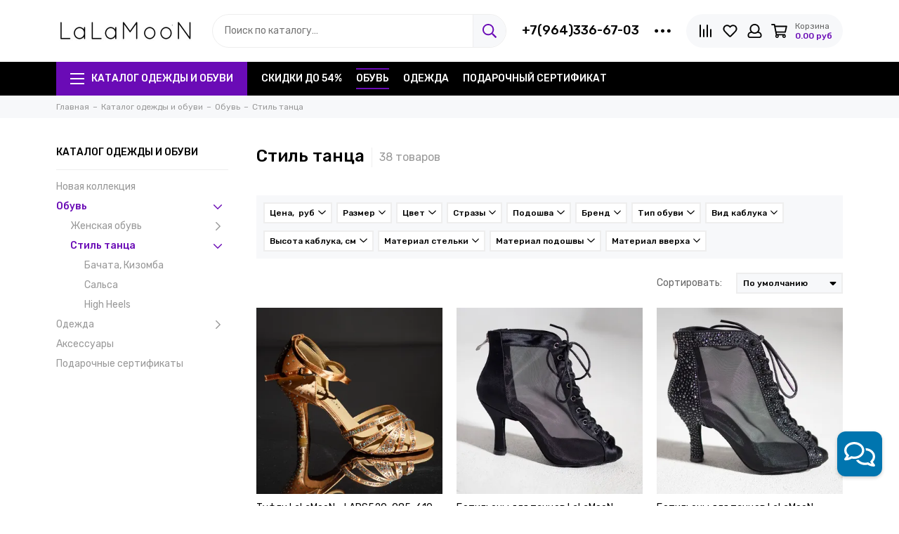

--- FILE ---
content_type: text/html; charset=utf-8
request_url: https://lalamoon.ru/collection/stil-tantsa
body_size: 24493
content:
<!doctype html><html lang="ru"><head><meta data-config="{&quot;collection_products_count&quot;:38}" name="page-config" content="" /><meta data-config="{&quot;money_with_currency_format&quot;:{&quot;delimiter&quot;:&quot;&quot;,&quot;separator&quot;:&quot;.&quot;,&quot;format&quot;:&quot;%n %u&quot;,&quot;unit&quot;:&quot;руб&quot;,&quot;show_price_without_cents&quot;:0},&quot;currency_code&quot;:&quot;RUR&quot;,&quot;currency_iso_code&quot;:&quot;RUB&quot;,&quot;default_currency&quot;:{&quot;title&quot;:&quot;Российский рубль&quot;,&quot;code&quot;:&quot;RUR&quot;,&quot;rate&quot;:1.0,&quot;format_string&quot;:&quot;%n %u&quot;,&quot;unit&quot;:&quot;руб&quot;,&quot;price_separator&quot;:null,&quot;is_default&quot;:true,&quot;price_delimiter&quot;:null,&quot;show_price_with_delimiter&quot;:null,&quot;show_price_without_cents&quot;:null},&quot;facebook&quot;:{&quot;pixelActive&quot;:true,&quot;currency_code&quot;:&quot;RUB&quot;,&quot;use_variants&quot;:false},&quot;vk&quot;:{&quot;pixel_active&quot;:null,&quot;price_list_id&quot;:null},&quot;new_ya_metrika&quot;:true,&quot;ecommerce_data_container&quot;:&quot;dataLayer&quot;,&quot;common_js_version&quot;:null,&quot;vue_ui_version&quot;:null,&quot;feedback_captcha_enabled&quot;:&quot;1&quot;,&quot;account_id&quot;:799872,&quot;hide_items_out_of_stock&quot;:true,&quot;forbid_order_over_existing&quot;:true,&quot;minimum_items_price&quot;:null,&quot;enable_comparison&quot;:true,&quot;locale&quot;:&quot;ru&quot;,&quot;client_group&quot;:null,&quot;consent_to_personal_data&quot;:{&quot;active&quot;:true,&quot;obligatory&quot;:true,&quot;description&quot;:&quot;\u003cp\u003eНастоящим подтверждаю, что я ознакомлен и согласен с условиями оферты и политики конфиденциальности.\u003c/p\u003e&quot;},&quot;recaptcha_key&quot;:&quot;6LfXhUEmAAAAAOGNQm5_a2Ach-HWlFKD3Sq7vfFj&quot;,&quot;recaptcha_key_v3&quot;:&quot;6LcZi0EmAAAAAPNov8uGBKSHCvBArp9oO15qAhXa&quot;,&quot;yandex_captcha_key&quot;:&quot;ysc1_ec1ApqrRlTZTXotpTnO8PmXe2ISPHxsd9MO3y0rye822b9d2&quot;,&quot;checkout_float_order_content_block&quot;:true,&quot;available_products_characteristics_ids&quot;:null,&quot;sber_id_app_id&quot;:&quot;5b5a3c11-72e5-4871-8649-4cdbab3ba9a4&quot;,&quot;theme_generation&quot;:2,&quot;quick_checkout_captcha_enabled&quot;:false,&quot;max_order_lines_count&quot;:500,&quot;sber_bnpl_min_amount&quot;:1000,&quot;sber_bnpl_max_amount&quot;:150000,&quot;counter_settings&quot;:{&quot;data_layer_name&quot;:&quot;dataLayer&quot;,&quot;new_counters_setup&quot;:true,&quot;add_to_cart_event&quot;:true,&quot;remove_from_cart_event&quot;:true,&quot;add_to_wishlist_event&quot;:true,&quot;purchase_event&quot;:true},&quot;site_setting&quot;:{&quot;show_cart_button&quot;:true,&quot;show_service_button&quot;:false,&quot;show_marketplace_button&quot;:false,&quot;show_quick_checkout_button&quot;:false},&quot;warehouses&quot;:[{&quot;id&quot;:4139667,&quot;title&quot;:&quot;Пушкин&quot;,&quot;array_index&quot;:1},{&quot;id&quot;:4128507,&quot;title&quot;:&quot;Основной склад&quot;,&quot;array_index&quot;:0}],&quot;captcha_type&quot;:&quot;google&quot;,&quot;human_readable_urls&quot;:false}" name="shop-config" content="" /><meta name='js-evnvironment' content='production' /><meta name='default-locale' content='ru' /><meta name='insales-redefined-api-methods' content="[]" /><script type="text/javascript" src="https://static.insales-cdn.com/assets/static-versioned/v3.72/static/libs/lodash/4.17.21/lodash.min.js"></script><script>dataLayer= []; dataLayer.push({
        event: 'view_item_list',
        ecommerce: {
          items: [{"item_name":"Туфли LaLaMooN - LADS520-085-610","item_id":"401387983","item_price":"10900.00","items_list_id":"18914955","index":1},{"item_name":"Ботильоны для танцев LaLaMooN - LADB100-085-510","item_id":"327600318","item_price":"10900.00","items_list_id":"18914955","index":2},{"item_name":"Ботильоны для танцев LaLaMooN - LADB101-085-510","item_id":"327601510","item_price":"13900.00","items_list_id":"18914955","index":3},{"item_name":"Туфли LaLaMooN - LADS500-075-510","item_id":"327602153","item_price":"9500.00","items_list_id":"18914955","index":4},{"item_name":"Туфли LaLaMooN - LADS502-075-600","item_id":"327603288","item_price":"10900.00","items_list_id":"18914955","index":5},{"item_name":"Ботильоны для танцев LaLaMooN - LADB103-100-510","item_id":"342309013","item_price":"15200.00","items_list_id":"18914955","index":6},{"item_name":"Ботильоны для танцев LaLaMooN - LADB104-085-520","item_id":"342317689","item_price":"13500.00","items_list_id":"18914955","index":7},{"item_name":"Туфли LaLaMooN - LADS503-075-326","item_id":"342332790","item_price":"10900.00","items_list_id":"18914955","index":8},{"item_name":"Туфли LaLaMooN - LADS504-075-600","item_id":"342336633","item_price":"11500.00","items_list_id":"18914955","index":9},{"item_name":"Туфли LaLaMooN - LADS506-075-520","item_id":"342340847","item_price":"10900.00","items_list_id":"18914955","index":10},{"item_name":"Туфли LaLaMooN - LADS507-075-510","item_id":"342341881","item_price":"10900.00","items_list_id":"18914955","index":11},{"item_name":"Туфли LaLaMooN - LADS508-100-510","item_id":"342342513","item_price":"10900.00","items_list_id":"18914955","index":12},{"item_name":"Туфли LaLaMooN - LADS510-075-600","item_id":"342344072","item_price":"9500.00","items_list_id":"18914955","index":13},{"item_name":"Туфли LaLaMooN - LADS511-075-600","item_id":"342344628","item_price":"9500.00","items_list_id":"18914955","index":14},{"item_name":"Ботильоны для танцев LaLaMooN - LADB105-095-510","item_id":"342345150","item_price":"15200.00","items_list_id":"18914955","index":15},{"item_name":"Ботильоны для танцев LaLaMooN - LADB106-095-510","item_id":"342345391","item_price":"15200.00","items_list_id":"18914955","index":16},{"item_name":"Туфли LaLaMooN - LADS505-100-600","item_id":"342662903","item_price":"11800.00","items_list_id":"18914955","index":17},{"item_name":"Туфли LaLaMooN - LADS512-075-326","item_id":"361791252","item_price":"10200.00","items_list_id":"18914955","index":18},{"item_name":"Ботильоны для танцев LaLaMooN - LADB108-085-510","item_id":"362873338","item_price":"15200.00","items_list_id":"18914955","index":19},{"item_name":"Ботильоны для танцев LaLaMooN - SH-01-095-BL","item_id":"382459993","item_price":"15200.00","items_list_id":"18914955","index":20},{"item_name":"Ботильоны для танцев LaLaMooN - SH-02-095-BL","item_id":"382460124","item_price":"15200.00","items_list_id":"18914955","index":21},{"item_name":"Ботильоны для танцев LaLaMooN - SH-03-095-BL","item_id":"382470567","item_price":"15200.00","items_list_id":"18914955","index":22},{"item_name":"Ботильоны для танцев LaLaMooN - LADB117-085-510","item_id":"382472146","item_price":"15200.00","items_list_id":"18914955","index":23},{"item_name":"Туфли LaLaMooN - LADS513-075-654","item_id":"382472699","item_price":"9500.00","items_list_id":"18914955","index":24},{"item_name":"Ботильоны SkyHeels - SH-04-105-BL","item_id":"382473919","item_price":"12900.00","items_list_id":"18914955","index":25},{"item_name":"Туфли LaLaMooN - LADS515-090-510","item_id":"385392985","item_price":"10500.00","items_list_id":"18914955","index":26},{"item_name":"Туфли LaLaMooN - LADS523-075-654","item_id":"400699013","item_price":"9900.00","items_list_id":"18914955","index":27},{"item_name":"Туфли LaLaMooN - LADS516-075-306","item_id":"400974445","item_price":"10500.00","items_list_id":"18914955","index":28},{"item_name":"Туфли LaLaMooN - LADS522-060-654","item_id":"400979399","item_price":"10500.00","items_list_id":"18914955","index":29},{"item_name":"Туфли LaLaMooN - LADS517-085-570","item_id":"400985099","item_price":"10500.00","items_list_id":"18914955","index":30}]
         }
      });</script>
<!--InsalesCounter -->
<script type="text/javascript">
(function() {
  if (typeof window.__insalesCounterId !== 'undefined') {
    return;
  }

  try {
    Object.defineProperty(window, '__insalesCounterId', {
      value: 799872,
      writable: true,
      configurable: true
    });
  } catch (e) {
    console.error('InsalesCounter: Failed to define property, using fallback:', e);
    window.__insalesCounterId = 799872;
  }

  if (typeof window.__insalesCounterId === 'undefined') {
    console.error('InsalesCounter: Failed to set counter ID');
    return;
  }

  let script = document.createElement('script');
  script.async = true;
  script.src = '/javascripts/insales_counter.js?7';
  let firstScript = document.getElementsByTagName('script')[0];
  firstScript.parentNode.insertBefore(script, firstScript);
})();
</script>
<!-- /InsalesCounter -->
      <!-- Google Tag Manager -->
      <script>(function(w,d,s,l,i){w[l]=w[l]||[];w[l].push({'gtm.start':
      new Date().getTime(),event:'gtm.js'});var f=d.getElementsByTagName(s)[0],
      j=d.createElement(s),dl=l!='dataLayer'?'&l='+l:'';j.async=true;j.src=
      'https://www.googletagmanager.com/gtm.js?id='+i+dl;f.parentNode.insertBefore(j,f);
      })(window,document,'script','dataLayer','GTM-PGZDM4BZ');
      </script>
      <!-- End Google Tag Manager -->
    <script type="text/javascript">
      (function() {
        var fileref = document.createElement('script');
        fileref.setAttribute("type","text/javascript");
        fileref.setAttribute("src", 'https://insalesapp.ws24.pro/script.js');
        document.getElementsByTagName("head")[0].appendChild(fileref);
      })();
    </script>
<meta charset="utf-8"><meta http-equiv="X-UA-Compatible" content="IE=edge,chrome=1"><meta name="viewport" content="width=device-width, initial-scale=1, maximum-scale=1">  <meta name="yandex-verification" content="697417f3844d2527" />    <meta name="facebook-domain-verification" content="urwci29cpe6v2t9dgy364l97oc6ldz" /><meta name="robots" content="index, follow"><title>Подбор обуви по стилю танца | LaLaMooN</title><meta name="description" content="Подборки обуви по стилю танца. Широкий ассортимент моделей и размеров обуви. Быстрая доставка с примеркой. ☎ +7 964 336-67-03"><meta property="og:type" content="website"><link rel="canonical" href="https://lalamoon.ru/collection/stil-tantsa"><link rel="next" href="https://lalamoon.ru/collection/stil-tantsa?page=2"><meta property="og:url" content="https://lalamoon.ru/collection/stil-tantsa"><meta property="og:title" content="Стиль танца"><meta property="og:description" content=""><meta property="og:image" content="/images/no_image_original.jpg"><link href="https://static.insales-cdn.com/assets/1/5736/1652328/1765275118/favicon.png" rel="shortcut icon" type="image/png" sizes="16x16"><link href="https://static.insales-cdn.com/assets/1/5736/1652328/1765275118/theme.css" rel="stylesheet"><style></style><meta name="theme-color" content="#6a0bb6"><meta name="format-detection" content="telephone=no"><meta name="cmsmagazine" content="325a8bc2477444d381d10a2ed1775a4d"><link rel="alternate" type="application/atom+xml" title="Блог — LaLaMooN" href="https://lalamoon.ru/blogs/blog.atom"><link rel="alternate" type="application/atom+xml" title="Доставка — LaLaMooN" href="https://lalamoon.ru/blogs/delivery.atom">    <script type="text/javascript">!function(){var t=document.createElement("script");t.type="text/javascript",t.async=!0,t.src='https://vk.com/js/api/openapi.js?169',t.onload=function(){VK.Retargeting.Init("VK-RTRG-1680957-91aLT"),VK.Retargeting.Hit()},document.head.appendChild(t)}();</script><noscript><img src="https://vk.com/rtrg?p=VK-RTRG-1680957-91aLT" style="position:fixed; left:-999px;" alt=""/></noscript>  </head><body id="body" class="layout layout--full"><div class="layout-page"><div class="insales-section insales-section-header"><header><!--noindex--><div class="header-main"><div class="container"><div class="row align-items-center"><div class="col-12 col-sm col-md col-lg-auto text-center text-lg-left"><a href="https://lalamoon.ru" class="logo"><img src="https://static.insales-cdn.com/assets/1/5736/1652328/1765275118/logo.png" alt="LaLaMooN" class="img-fluid"></a></div><div class="col d-none d-lg-block"><div class="search search--header"><form action="/search" method="get" class="search-form" role="search"><input type="search" name="q" class="search-input js-search-input" placeholder="Поиск по каталогу…" autocomplete="off" required><button type="submit" class="search-button"><span class="far fa-search"></span></button><span class="search-voice-trigger"><span class="fas fa-microphone"></span></span><div class="search-results js-search-results"></div></form></div></div><div class="col-12 col-lg-auto d-none d-lg-block"><div class="header-contacts"><div class="row align-items-center"><div class="col"><div class="header-contacts-phone"><a href="tel:+7(964)336-67-03">+7(964)336-67-03</a></div></div><div class="col-auto"><div class="user_icons-item js-user_icons-item"><span class="user_icons-icon js-user_icons-icon-contacts"><span class="far fa-ellipsis-h fa-lg"></span></span><div class="user_icons-popup"><div class="popup popup-contacts"><div class="js-popup-contacts"><div class="popup-content-contacts"><div class="row no-gutters popup-content-contacts-item"><div class="col-auto"><span class="far fa-envelope fa-fw"></span></div><div class="col"><a href="mailto:sale@lalamoon.ru">sale@lalamoon.ru</a></div></div><div class="row no-gutters popup-content-contacts-item"><div class="col-auto"><span class="far fa-clock fa-fw"></span></div><div class="col"><p>Служба заботы (онлайн): Пн-Пят с 10:00 до 19:00&nbsp;</p></div></div><div class="row no-gutters"><div class="col-12"><div class="social social--header"><ul class="social-items list-unstyled"><li class="social-item social-item--vk"><a href="https://vk.com/lalamoon_ru" rel="noopener noreferrer nofollow" target="_blank"><span class="fab fa-vk"></span></a></li><li class="social-item social-item--telegram-plane"><a href="https://t.me/lalamoon_bot" rel="noopener noreferrer nofollow" target="_blank"><span class="fab fa-telegram-plane"></span></a></li></ul></div></div></div></div></div></div></div></div></div></div></div></div><div class="col-12 col-lg-auto"><div class="user_icons user_icons-main js-clone is-inside" data-clone-target="js-user_icons-clone"><ul class="user_icons-items list-unstyled d-flex d-lg-block"><li class="user_icons-item user_icons-item-menu d-inline-block d-lg-none js-user_icons-item"><button class="user_icons-icon user_icons-icon-menu js-user_icons-icon-menu"><span class="far fa-bars"></span></button><div class="user_icons-popup"><div class="popup js-popup-menu overflow-hidden"><div class="popup-scroll js-popup-scroll"><div class="popup-title">Меню<button class="button button--empty button--icon popup-close js-popup-close"><span class="far fa-times fa-lg"></span></button></div><div class="popup-content popup-content-menu popup-content-search"><div class="search search--popup"><form action="/search" method="get" class="search-form" role="search"><input type="search" name="q" class="search-input" placeholder="Поиск по каталогу…" autocomplete="off" required><span class="search-voice-trigger"><span class="fas fa-microphone"></span></span><button type="submit" class="search-button"><span class="far fa-search"></span></button></form></div></div><ul class="popup-content popup-content-menu js-popup-content-menu"></ul><ul class="popup-content popup-content-menu popup-content-links list-unstyled"><li class="popup-content-link"><a href="/page/delivery">Доставка</a></li></ul><div class="popup-content popup-content-contacts"><div class="row no-gutters popup-content-contacts-item"><div class="col-auto"><span class="far fa-phone fa-fw" data-fa-transform="flip-h"></span></div><div class="col"><a href="tel:+7(964)336-67-03">+7(964)336-67-03</a></div></div><div class="row no-gutters popup-content-contacts-item"><div class="col-auto"><span class="far fa-envelope fa-fw"></span></div><div class="col"><a href="mailto:sale@lalamoon.ru">sale@lalamoon.ru</a></div></div><div class="row no-gutters popup-content-contacts-item"><div class="col-auto"><span class="far fa-clock fa-fw"></span></div><div class="col"><p>Служба заботы (онлайн): Пн-Пят с 10:00 до 19:00&nbsp;</p></div></div><div class="popup-content-contacts-messengers"><div class="messengers messengers--header"><ul class="messengers-items list-unstyled"><li class="messengers-item messengers-item--vk"><a href="https://vk.com/lalamoon_ru" rel="noopener noreferrer nofollow" target="_blank"><span class="fab fa-vk"></span></a></li><li class="messengers-item messengers-item--telegram-plane"><a href="https://t.me/lalamoon_bot" rel="noopener noreferrer nofollow" target="_blank"><span class="fab fa-telegram-plane"></span></a></li><li class="messengers-item messengers-item--whatsapp"><a href="https://wa.me/79643366703" rel="noopener noreferrer nofollow" target="_blank"><span class="fab fa-whatsapp"></span></a></li></ul></div></div></div></div></div><div class="popup-shade js-popup-close"></div></div></li><li class="user_icons-item js-user_icons-item"><a href="/compares" class="user_icons-icon js-user_icons-icon-compares"><span class="far fa-align-right fa-fw" data-fa-transform="rotate-90"></span><span class="bage bage-compares js-bage-compares"></span></a><div class="user_icons-popup"><div class="popup"><div class="popup-title">Сравнение товаров<button class="button button--empty button--icon popup-close js-popup-close"><span class="far fa-times fa-lg"></span></button></div><div class="js-popup-compares"></div></div><div class="popup-shade js-popup-close"></div></div></li><li class="user_icons-item js-user_icons-item"><a href="/page/favorites" class="user_icons-icon js-user_icons-icon-favorites"><span class="far fa-heart fa-fw"></span><span class="bage bage-favorites js-bage-favorites"></span></a><div class="user_icons-popup"><div class="popup"><div class="popup-title">Избранное<button class="button button--empty button--icon popup-close js-popup-close"><span class="far fa-times fa-lg"></span></button></div><div class="js-popup-favorites"></div></div><div class="popup-shade js-popup-close"></div></div></li><li class="user_icons-item js-user_icons-item nav-hide"><a href="/client_account/login" class="user_icons-icon"><span class="far fa-user fa-fw"></span></a><div class="user_icons-popup"><div class="popup popup-client_new"><div class="popup-title">Личный кабинет<button class="button button--empty button--icon popup-close js-popup-close"><span class="far fa-times fa-lg"></span></button></div><div class="popup--empty text-center"><span class="far fa-user fa-3x"></span><div class="dropdown_products-action"><div class="row"><div class="col-12 col-lg-6"><a href="/client_account/login" class="button button--primary button--block button--small">Авторизация</a></div><div class="col-12 col-lg-6"><a href="/client_account/contacts/new" class="button button--secondary button--block button--small">Регистрация</a></div></div></div></div></div><div class="popup-shade js-popup-close"></div></div></li><li class="user_icons-item js-user_icons-item"><a href="/cart_items" class="user_icons-icon js-user_icons-icon-cart"><span class="row align-items-center no-gutters"><span class="col-auto"><span class="far fa-shopping-cart fa-fw"></span><span class="bage bage-cart js-bage-cart"></span></span><span class="header-cart col-auto"><span class="header-cart-title">Корзина</span><span class="header-cart-total js-header-cart-total">&hellip;</span></span></span></a><div class="user_icons-popup"><div class="popup"><div class="popup-title">Корзина<button class="button button--empty button--icon popup-close js-popup-close"><span class="far fa-times fa-lg"></span></button></div><div class="js-popup-cart"></div></div><div class="popup-shade js-popup-close"></div></div></li></ul></div></div></div></div></div><!--/noindex--><div class="d-none d-lg-block"><div class="header-menu js-header-menu"><div class="container"><div class="row"><div class="col"><nav class="nav nav--dropdown nav--collection"><ul class="nav-items list-unstyled js-nav-items is-overflow"><li class="nav-item nav-item--collections js-nav-item"><a href="/collection/all" class="hamburger-trigger js-nav-collections-trigger" data-target="hamburger"><span class="hamburger hamburger--arrow-down"><span></span><span></span><span></span></span>Каталог одежды и обуви</a></li><li class="nav-item js-nav-item"><a href="/collection/sale">Скидки до 54%</a></li><li class="nav-item is-active js-nav-item"><a href="/collection/obuv">Обувь</a></li><li class="nav-item js-nav-item"><a href="/collection/odezhda">Одежда</a></li><li class="nav-item js-nav-item"><a href="/collection/podarochnye-sertifikaty">Подарочный сертификат</a></li><li class="nav-item nav-item--dropdown js-nav-item--dropdown d-none"><span class="far fa-ellipsis-h fa-lg"></span><div class="user_icons-popup"><div class="popup"><ul class="list-unstyled js-popup-nav"></ul></div></div></li></ul></nav><nav class="nav-collections nav-collections--dropdown js-nav-collections js-nav-collections-trigger js-clone" data-target="dorpdown" data-clone-target="js-nav-sidebar-clone"><ul class="list-unstyled"><li data-collection-id="22636012"><a href="/collection/novaya-kollektsiya">Новая коллекция</a></li><li data-collection-id="13683376"><a href="/collection/obuv" class="nav-collections-toggle js-nav-collections-toggle nav-collections-toggle--next" data-type="next" data-target="13683376">Обувь<span class="nav-arrow-toggle js-nav-arrow-toggle"><span class="far fa-chevron-right"></span></span></a><ul class="list-unstyled nav-collections-submenu"><li class="nav-collections-back d-block d-lg-none"><a href="/collection/obuv" class="nav-collections-toggle js-nav-collections-toggle nav-collections-toggle--back" data-type="back" data-target="13683376"><span class="nav-arrow-toggle"><span class="far fa-chevron-left"></span></span>Назад</a></li><li class="nav-collections-title d-block d-lg-none"><a href="/collection/obuv">Обувь</a></li><li data-collection-id="18712154"><a href="/collection/zhenskaya-tantsevalnaya-obuv" class="nav-collections-toggle js-nav-collections-toggle nav-collections-toggle--next" data-type="next" data-target="18712154">Женская обувь<span class="nav-arrow-toggle js-nav-arrow-toggle"><span class="far fa-chevron-right"></span></span></a><ul class="list-unstyled"><li class="nav-collections-back d-block d-lg-none"><a href="/collection/zhenskaya-tantsevalnaya-obuv" class="nav-collections-toggle js-nav-collections-toggle nav-collections-toggle--back" data-type="back" data-target="18712154"><span class="nav-arrow-toggle"><span class="far fa-chevron-left"></span></span>Назад</a></li><li class="nav-collections-title d-block d-lg-none"><a href="/collection/zhenskaya-tantsevalnaya-obuv">Женская обувь</a></li><li data-collection-id="18803459"><a href="/collection/tantsevalniy-botilony">Ботильоны</a></li><li data-collection-id="18803443"><a href="/collection/tantsevalniy-zhenskie-tufli">Туфли</a></li><li data-collection-id="18713261"><a href="/collection/zhenskie-dzhazovki">Джазовки</a></li><li data-collection-id="36208641"><a href="/collection/klassicheskie-zhenskie-tufli-lodochki">Классические женские туфли лодочки</a></li></ul></li><li data-collection-id="18914955"><a href="/collection/stil-tantsa" class="nav-collections-toggle js-nav-collections-toggle nav-collections-toggle--next" data-type="next" data-target="18914955">Стиль танца<span class="nav-arrow-toggle js-nav-arrow-toggle"><span class="far fa-chevron-right"></span></span></a><ul class="list-unstyled"><li class="nav-collections-back d-block d-lg-none"><a href="/collection/stil-tantsa" class="nav-collections-toggle js-nav-collections-toggle nav-collections-toggle--back" data-type="back" data-target="18914955"><span class="nav-arrow-toggle"><span class="far fa-chevron-left"></span></span>Назад</a></li><li class="nav-collections-title d-block d-lg-none"><a href="/collection/stil-tantsa">Стиль танца</a></li><li data-collection-id="18337795"><a href="/collection/zhenskie-obuv-bachata-kizomba">Бачата, Кизомба</a></li><li data-collection-id="18345396"><a href="/collection/zhenskie-obuv-salsa">Сальса</a></li><li data-collection-id="18337797"><a href="/collection/HighHeels">High Heels</a></li></ul></li></ul></li><li data-collection-id="13683368"><a href="/collection/odezhda" class="nav-collections-toggle js-nav-collections-toggle nav-collections-toggle--next" data-type="next" data-target="13683368">Одежда<span class="nav-arrow-toggle js-nav-arrow-toggle"><span class="far fa-chevron-right"></span></span></a><ul class="list-unstyled nav-collections-submenu"><li class="nav-collections-back d-block d-lg-none"><a href="/collection/odezhda" class="nav-collections-toggle js-nav-collections-toggle nav-collections-toggle--back" data-type="back" data-target="13683368"><span class="nav-arrow-toggle"><span class="far fa-chevron-left"></span></span>Назад</a></li><li class="nav-collections-title d-block d-lg-none"><a href="/collection/odezhda">Одежда</a></li><li data-collection-id="13531842"><a href="/collection/kombinezony">Комбинезоны</a></li><li data-collection-id="13531843"><a href="/collection/leggintsy">Леггинсы</a></li><li data-collection-id="13531846"><a href="/collection/longslivy">Лонгсливы</a></li><li data-collection-id="13531847"><a href="/collection/shorty">Шорты и велосипедки</a></li><li data-collection-id="13531845"><a href="/collection/topy" class="nav-collections-toggle js-nav-collections-toggle nav-collections-toggle--next" data-type="next" data-target="13531845">Топы<span class="nav-arrow-toggle js-nav-arrow-toggle"><span class="far fa-chevron-right"></span></span></a><ul class="list-unstyled"><li class="nav-collections-back d-block d-lg-none"><a href="/collection/topy" class="nav-collections-toggle js-nav-collections-toggle nav-collections-toggle--back" data-type="back" data-target="13531845"><span class="nav-arrow-toggle"><span class="far fa-chevron-left"></span></span>Назад</a></li><li class="nav-collections-title d-block d-lg-none"><a href="/collection/topy">Топы</a></li><li data-collection-id="29104174"><a href="/collection/rubashki">Рубашки</a></li></ul></li><li data-collection-id="20137019"><a href="/collection/bodi">Боди</a></li><li data-collection-id="27653720"><a href="/collection/oversayz">Оверсайз</a></li></ul></li><li data-collection-id="13362794"><a href="/collection/aksessuary">Аксессуары</a></li><li data-collection-id="14287854"><a href="/collection/podarochnye-sertifikaty">Подарочные сертификаты</a></li></ul></nav></div><div class="col col-auto align-self-center"><div class="user_icons user_icons-clone js-user_icons-clone is-inside"></div></div></div></div></div></div></header></div><div class="insales-section insales-section-breadcrumb"><div class="breadcrumbs"><div class="container"><div class="row"><div class="col-12"><ul class="breadcrumb list-unstyled" itemscope itemtype="http://schema.org/BreadcrumbList"><li class="breadcrumb-item" itemprop="itemListElement" itemscope itemtype="http://schema.org/ListItem"><a class="breadcrumb-link" href="https://lalamoon.ru" itemprop="item"><span itemprop="name">Главная</span><meta itemprop="position" content="0"></a></li><li class="breadcrumb-item" itemprop="itemListElement" itemscope itemtype="http://schema.org/ListItem"><a class="breadcrumb-link" href="/collection/all" itemprop="item"><span itemprop="name">Каталог одежды и обуви</span><meta itemprop="position" content="1"></a></li><li class="breadcrumb-item" itemprop="itemListElement" itemscope itemtype="http://schema.org/ListItem"><a class="breadcrumb-link" href="/collection/obuv" itemprop="item"><span itemprop="name">Обувь</span><meta itemprop="position" content="2"></a></li><li class="breadcrumb-item" itemprop="itemListElement" itemscope itemtype="http://schema.org/ListItem"><a class="breadcrumb-link" href="/collection/stil-tantsa" itemprop="item"><span itemprop="name">Стиль танца</span><meta itemprop="position" content="3"></a></li></ul></div></div></div></div></div><div class="container"><div class="row"><div class="col-12 col-lg-3"><div class="insales-section insales-section-sidebar"><div class="sidebar"><div class="sidebar-block sidebar-collections d-none d-lg-block"><div class="sidebar-block-title">Каталог одежды и обуви</div><div class="sidebar-block-content"><nav class="nav-sidebar js-nav-sidebar-clone"></nav></div></div></div></div></div><div class="col-12 col-lg-9"><div class="js-collection-data"><div class="js-collection-data-content"><div class="js-collection-description" data-handle=""><div class="text"><div class="text-content"><h1 class="section-title" data-product_count="38 товаров">Стиль танца</h1></div></div></div>                          <!--noindex--><div class="filter-container js-filter-container"><div class="filter-content" data-filter="content"><div class="filter js-filter"><div class="filter-title d-block d-lg-none">Фильтр товаров<button class="button button--empty button--icon filter-close js-filter-close"><span class="far fa-times fa-lg"></span></button></div><form action="/collection/stil-tantsa" method="get" class="filter-form js-filter-form"><input name="order" id="order" value="" type="hidden" disabled><input name="page_size" id="page_size" value="" type="hidden" disabled><div class="filter-item js-filter-item" data-type="price"><div class="filter-item-title filter-item-title--sidebar">Цена,  руб</div><div class="filter-item-title filter-item-title--content js-filter-item-title">Цена,  руб<span class="far fa-chevron-down"></span></div><div class="filter-item-content js-filter-item-content"><div class="filter-item-count"><p class="js-filter-item-counter">Диапазон<span>9500 – 16900 руб</span></p><button type="button" class="button button--secondary button--block button--small js-filter-item-reset_price d-none">Сбросить</button></div><div class="filter-values js-filter-values"><input type="hidden" class="ion-range-slider js-ion-range-slider-price" data-min="9500" data-max="16900" data-from="9500" data-to="16900" data-postfix=" руб" data-input="price"><input type="hidden" name="price_min" value="" class="js-range-price-min" disabled><input type="hidden" name="price_max" value="" class="js-range-price-max" disabled></div></div></div><div class="filter-item js-filter-item" data-type="options"><div class="filter-item-title filter-item-title--sidebar">Размер</div><div class="filter-item-title filter-item-title--content js-filter-item-title">Размер<span class="far fa-chevron-down"></span></div><div class="filter-item-content js-filter-item-content"><div class="filter-item-count"><p class="js-filter-item-counter">0 выбрано</p><button type="button" class="button button--secondary button--block button--small js-filter-item-reset_this">Выбрать всё</button></div><ul class="filter-values js-filter-values list-unstyled"><li class="filter-value js-filter-value"><input type="checkbox" name="options[1828577][]" value="14896294" id="filter-value-14896294" class="filter-value-checkbox js-filter-value-checkbox"><label for="filter-value-14896294" class="filter-value-label js-filter-value-label">35</label></li><li class="filter-value js-filter-value"><input type="checkbox" name="options[1828577][]" value="14896321" id="filter-value-14896321" class="filter-value-checkbox js-filter-value-checkbox"><label for="filter-value-14896321" class="filter-value-label js-filter-value-label">36</label></li><li class="filter-value js-filter-value"><input type="checkbox" name="options[1828577][]" value="14896532" id="filter-value-14896532" class="filter-value-checkbox js-filter-value-checkbox"><label for="filter-value-14896532" class="filter-value-label js-filter-value-label">37</label></li><li class="filter-value js-filter-value"><input type="checkbox" name="options[1828577][]" value="14896703" id="filter-value-14896703" class="filter-value-checkbox js-filter-value-checkbox"><label for="filter-value-14896703" class="filter-value-label js-filter-value-label">38</label></li><li class="filter-value js-filter-value"><input type="checkbox" name="options[1828577][]" value="14896705" id="filter-value-14896705" class="filter-value-checkbox js-filter-value-checkbox"><label for="filter-value-14896705" class="filter-value-label js-filter-value-label">39</label></li><li class="filter-value js-filter-value"><input type="checkbox" name="options[1828577][]" value="14896706" id="filter-value-14896706" class="filter-value-checkbox js-filter-value-checkbox"><label for="filter-value-14896706" class="filter-value-label js-filter-value-label">40</label></li><li class="filter-value js-filter-value"><input type="checkbox" name="options[1828577][]" value="14896716" id="filter-value-14896716" class="filter-value-checkbox js-filter-value-checkbox"><label for="filter-value-14896716" class="filter-value-label js-filter-value-label">41</label></li></ul></div></div><div class="filter-item js-filter-item" data-type="options"><div class="filter-item-title filter-item-title--sidebar">Цвет</div><div class="filter-item-title filter-item-title--content js-filter-item-title">Цвет<span class="far fa-chevron-down"></span></div><div class="filter-item-content js-filter-item-content"><div class="filter-item-count"><p class="js-filter-item-counter">0 выбрано</p><button type="button" class="button button--secondary button--block button--small js-filter-item-reset_this">Выбрать всё</button></div><ul class="filter-values filter-values--color js-filter-values list-unstyled"><li class="filter-value js-filter-value"><input type="checkbox" name="options[1828578][]" value="14701940" id="filter-value-14701940" class="filter-value-checkbox js-filter-value-checkbox"><label for="filter-value-14701940" class="filter-value-label js-filter-value-label"><span class="filter-value-label-color" style="background:#000000;"></span>черный</label></li><li class="filter-value js-filter-value"><input type="checkbox" name="options[1828578][]" value="14701941" id="filter-value-14701941" class="filter-value-checkbox js-filter-value-checkbox"><label for="filter-value-14701941" class="filter-value-label js-filter-value-label"><span class="filter-value-label-color" style="background:#FF0000;"></span>красный</label></li><li class="filter-value js-filter-value"><input type="checkbox" name="options[1828578][]" value="14898089" id="filter-value-14898089" class="filter-value-checkbox js-filter-value-checkbox"><label for="filter-value-14898089" class="filter-value-label js-filter-value-label">розовый</label></li><li class="filter-value js-filter-value"><input type="checkbox" name="options[1828578][]" value="19442670" id="filter-value-19442670" class="filter-value-checkbox js-filter-value-checkbox"><label for="filter-value-19442670" class="filter-value-label js-filter-value-label"><span class="filter-value-label-color" style="background:#FFA500;"></span>золотой</label></li><li class="filter-value js-filter-value"><input type="checkbox" name="options[1828578][]" value="19754859" id="filter-value-19754859" class="filter-value-checkbox js-filter-value-checkbox"><label for="filter-value-19754859" class="filter-value-label js-filter-value-label"><span class="filter-value-label-color" style="background:#FFDAB9;"></span>пудровый</label></li><li class="filter-value js-filter-value js-filter-value-hidden-1828578 is-hidden"><input type="checkbox" name="options[1828578][]" value="40335614" id="filter-value-40335614" class="filter-value-checkbox js-filter-value-checkbox"><label for="filter-value-40335614" class="filter-value-label js-filter-value-label">кремовый</label></li><li class="filter-value js-filter-value js-filter-value-hidden-1828578 is-hidden"><input type="checkbox" name="options[1828578][]" value="40349870" id="filter-value-40349870" class="filter-value-checkbox js-filter-value-checkbox"><label for="filter-value-40349870" class="filter-value-label js-filter-value-label">светло леопардовый</label></li><li class="filter-value js-filter-value js-filter-value-hidden-1828578 is-hidden"><input type="checkbox" name="options[1828578][]" value="40349883" id="filter-value-40349883" class="filter-value-checkbox js-filter-value-checkbox"><label for="filter-value-40349883" class="filter-value-label js-filter-value-label">шампань</label></li><li class="filter-value js-filter-value js-filter-value-hidden-1828578 is-hidden"><input type="checkbox" name="options[1828578][]" value="40349932" id="filter-value-40349932" class="filter-value-checkbox js-filter-value-checkbox"><label for="filter-value-40349932" class="filter-value-label js-filter-value-label">леопардовый</label></li><li class="filter-value js-filter-value js-filter-value-hidden-1828578 is-hidden"><input type="checkbox" name="options[1828578][]" value="40349936" id="filter-value-40349936" class="filter-value-checkbox js-filter-value-checkbox"><label for="filter-value-40349936" class="filter-value-label js-filter-value-label">бронзовый</label></li><li class="filter-value filter-value-more"><button class="button button--empty button--info button--small js-filter-hidden-toggle" data-target="js-filter-value-hidden-1828578"><span data-text-first="Ещё варианты" data-text-second="Скрыть варианты"></span></button></li></ul></div></div><div class="filter-item js-filter-item" data-type="properties"><div class="filter-item-title filter-item-title--sidebar">Стразы</div><div class="filter-item-title filter-item-title--content js-filter-item-title">Стразы<span class="far fa-chevron-down"></span></div><div class="filter-item-content js-filter-item-content"><div class="filter-item-count"><p class="js-filter-item-counter">0 выбрано</p><button type="button" class="button button--secondary button--block button--small js-filter-item-reset_this">Выбрать всё</button></div><ul class="filter-values js-filter-values list-unstyled"><li class="filter-value js-filter-value"><input type="checkbox" name="characteristics[]" value="81921712" id="filter-value-81921712" class="filter-value-checkbox js-filter-value-checkbox"><label for="filter-value-81921712" class="filter-value-label js-filter-value-label">да</label></li><li class="filter-value js-filter-value"><input type="checkbox" name="characteristics[]" value="81921716" id="filter-value-81921716" class="filter-value-checkbox js-filter-value-checkbox"><label for="filter-value-81921716" class="filter-value-label js-filter-value-label">нет</label></li></ul></div></div><div class="filter-item js-filter-item" data-type="properties"><div class="filter-item-title filter-item-title--sidebar">Подошва</div><div class="filter-item-title filter-item-title--content js-filter-item-title">Подошва<span class="far fa-chevron-down"></span></div><div class="filter-item-content js-filter-item-content"><div class="filter-item-count"><p class="js-filter-item-counter">0 выбрано</p><button type="button" class="button button--secondary button--block button--small js-filter-item-reset_this">Выбрать всё</button></div><ul class="filter-values js-filter-values list-unstyled"><li class="filter-value js-filter-value"><input type="checkbox" name="characteristics[]" value="88364769" id="filter-value-88364769" class="filter-value-checkbox js-filter-value-checkbox"><label for="filter-value-88364769" class="filter-value-label js-filter-value-label">уличная</label></li><li class="filter-value js-filter-value"><input type="checkbox" name="characteristics[]" value="194386990" id="filter-value-194386990" class="filter-value-checkbox js-filter-value-checkbox"><label for="filter-value-194386990" class="filter-value-label js-filter-value-label">замша</label></li><li class="filter-value js-filter-value"><input type="checkbox" name="characteristics[]" value="284262554" id="filter-value-284262554" class="filter-value-checkbox js-filter-value-checkbox"><label for="filter-value-284262554" class="filter-value-label js-filter-value-label">прорезиненная</label></li></ul></div></div><div class="filter-item js-filter-item" data-type="properties"><div class="filter-item-title filter-item-title--sidebar">Бренд</div><div class="filter-item-title filter-item-title--content js-filter-item-title">Бренд<span class="far fa-chevron-down"></span></div><div class="filter-item-content js-filter-item-content"><div class="filter-item-count"><p class="js-filter-item-counter">0 выбрано</p><button type="button" class="button button--secondary button--block button--small js-filter-item-reset_this">Выбрать всё</button></div><ul class="filter-values js-filter-values list-unstyled"><li class="filter-value js-filter-value"><input type="checkbox" name="characteristics[]" value="115716633" id="filter-value-115716633" class="filter-value-checkbox js-filter-value-checkbox"><label for="filter-value-115716633" class="filter-value-label js-filter-value-label">Lalamoon</label></li><li class="filter-value js-filter-value"><input type="checkbox" name="characteristics[]" value="268448503" id="filter-value-268448503" class="filter-value-checkbox js-filter-value-checkbox"><label for="filter-value-268448503" class="filter-value-label js-filter-value-label">Sky Heels</label></li></ul></div></div><div class="filter-item js-filter-item" data-type="properties"><div class="filter-item-title filter-item-title--sidebar">Тип обуви</div><div class="filter-item-title filter-item-title--content js-filter-item-title">Тип обуви<span class="far fa-chevron-down"></span></div><div class="filter-item-content js-filter-item-content"><div class="filter-item-count"><p class="js-filter-item-counter">0 выбрано</p><button type="button" class="button button--secondary button--block button--small js-filter-item-reset_this">Выбрать всё</button></div><ul class="filter-values js-filter-values list-unstyled"><li class="filter-value js-filter-value"><input type="checkbox" name="characteristics[]" value="115699428" id="filter-value-115699428" class="filter-value-checkbox js-filter-value-checkbox"><label for="filter-value-115699428" class="filter-value-label js-filter-value-label">ботильоны</label></li><li class="filter-value js-filter-value"><input type="checkbox" name="characteristics[]" value="115699446" id="filter-value-115699446" class="filter-value-checkbox js-filter-value-checkbox"><label for="filter-value-115699446" class="filter-value-label js-filter-value-label">туфли</label></li></ul></div></div><div class="filter-item js-filter-item" data-type="properties"><div class="filter-item-title filter-item-title--sidebar">Вид каблука</div><div class="filter-item-title filter-item-title--content js-filter-item-title">Вид каблука<span class="far fa-chevron-down"></span></div><div class="filter-item-content js-filter-item-content"><div class="filter-item-count"><p class="js-filter-item-counter">0 выбрано</p><button type="button" class="button button--secondary button--block button--small js-filter-item-reset_this">Выбрать всё</button></div><ul class="filter-values js-filter-values list-unstyled"><li class="filter-value js-filter-value"><input type="checkbox" name="characteristics[]" value="236917849" id="filter-value-236917849" class="filter-value-checkbox js-filter-value-checkbox"><label for="filter-value-236917849" class="filter-value-label js-filter-value-label">шпилька</label></li><li class="filter-value js-filter-value"><input type="checkbox" name="characteristics[]" value="245228756" id="filter-value-245228756" class="filter-value-checkbox js-filter-value-checkbox"><label for="filter-value-245228756" class="filter-value-label js-filter-value-label">рюмочка</label></li><li class="filter-value js-filter-value"><input type="checkbox" name="characteristics[]" value="245235891" id="filter-value-245235891" class="filter-value-checkbox js-filter-value-checkbox"><label for="filter-value-245235891" class="filter-value-label js-filter-value-label">стилетто</label></li></ul></div></div><div class="filter-item js-filter-item" data-type="properties"><div class="filter-item-title filter-item-title--sidebar">Высота каблука, см</div><div class="filter-item-title filter-item-title--content js-filter-item-title">Высота каблука, см<span class="far fa-chevron-down"></span></div><div class="filter-item-content js-filter-item-content"><div class="filter-item-count"><p class="js-filter-item-counter">0 выбрано</p><button type="button" class="button button--secondary button--block button--small js-filter-item-reset_this">Выбрать всё</button></div><ul class="filter-values js-filter-values list-unstyled"><li class="filter-value js-filter-value"><input type="checkbox" name="characteristics[]" value="263455713" id="filter-value-263455713" class="filter-value-checkbox js-filter-value-checkbox"><label for="filter-value-263455713" class="filter-value-label js-filter-value-label">10,5</label></li><li class="filter-value js-filter-value"><input type="checkbox" name="characteristics[]" value="263456470" id="filter-value-263456470" class="filter-value-checkbox js-filter-value-checkbox"><label for="filter-value-263456470" class="filter-value-label js-filter-value-label">8,5</label></li><li class="filter-value js-filter-value"><input type="checkbox" name="characteristics[]" value="264506675" id="filter-value-264506675" class="filter-value-checkbox js-filter-value-checkbox"><label for="filter-value-264506675" class="filter-value-label js-filter-value-label">9</label></li><li class="filter-value js-filter-value"><input type="checkbox" name="characteristics[]" value="268551636" id="filter-value-268551636" class="filter-value-checkbox js-filter-value-checkbox"><label for="filter-value-268551636" class="filter-value-label js-filter-value-label">7,5</label></li><li class="filter-value js-filter-value"><input type="checkbox" name="characteristics[]" value="268551928" id="filter-value-268551928" class="filter-value-checkbox js-filter-value-checkbox"><label for="filter-value-268551928" class="filter-value-label js-filter-value-label">9,5</label></li><li class="filter-value js-filter-value js-filter-value-hidden-59110127 is-hidden"><input type="checkbox" name="characteristics[]" value="268552009" id="filter-value-268552009" class="filter-value-checkbox js-filter-value-checkbox"><label for="filter-value-268552009" class="filter-value-label js-filter-value-label">6</label></li><li class="filter-value js-filter-value js-filter-value-hidden-59110127 is-hidden"><input type="checkbox" name="characteristics[]" value="268552587" id="filter-value-268552587" class="filter-value-checkbox js-filter-value-checkbox"><label for="filter-value-268552587" class="filter-value-label js-filter-value-label">10</label></li><li class="filter-value js-filter-value js-filter-value-hidden-59110127 is-hidden"><input type="checkbox" name="characteristics[]" value="283716837" id="filter-value-283716837" class="filter-value-checkbox js-filter-value-checkbox"><label for="filter-value-283716837" class="filter-value-label js-filter-value-label">11</label></li><li class="filter-value filter-value-more"><button class="button button--empty button--info button--small js-filter-hidden-toggle" data-target="js-filter-value-hidden-59110127"><span data-text-first="Ещё варианты" data-text-second="Скрыть варианты"></span></button></li></ul></div></div><div class="filter-item js-filter-item" data-type="properties"><div class="filter-item-title filter-item-title--sidebar">Материал стельки</div><div class="filter-item-title filter-item-title--content js-filter-item-title">Материал стельки<span class="far fa-chevron-down"></span></div><div class="filter-item-content js-filter-item-content"><div class="filter-item-count"><p class="js-filter-item-counter">0 выбрано</p><button type="button" class="button button--secondary button--block button--small js-filter-item-reset_this">Выбрать всё</button></div><ul class="filter-values js-filter-values list-unstyled"><li class="filter-value js-filter-value"><input type="checkbox" name="characteristics[]" value="263455715" id="filter-value-263455715" class="filter-value-checkbox js-filter-value-checkbox"><label for="filter-value-263455715" class="filter-value-label js-filter-value-label">Микрофибра</label></li><li class="filter-value js-filter-value"><input type="checkbox" name="characteristics[]" value="268448519" id="filter-value-268448519" class="filter-value-checkbox js-filter-value-checkbox"><label for="filter-value-268448519" class="filter-value-label js-filter-value-label">Натуральная кожа</label></li><li class="filter-value js-filter-value"><input type="checkbox" name="characteristics[]" value="283716839" id="filter-value-283716839" class="filter-value-checkbox js-filter-value-checkbox"><label for="filter-value-283716839" class="filter-value-label js-filter-value-label">Эко кожа</label></li></ul></div></div><div class="filter-item js-filter-item" data-type="properties"><div class="filter-item-title filter-item-title--sidebar">Материал подошвы</div><div class="filter-item-title filter-item-title--content js-filter-item-title">Материал подошвы<span class="far fa-chevron-down"></span></div><div class="filter-item-content js-filter-item-content"><div class="filter-item-count"><p class="js-filter-item-counter">0 выбрано</p><button type="button" class="button button--secondary button--block button--small js-filter-item-reset_this">Выбрать всё</button></div><ul class="filter-values js-filter-values list-unstyled"><li class="filter-value js-filter-value"><input type="checkbox" name="characteristics[]" value="263455716" id="filter-value-263455716" class="filter-value-checkbox js-filter-value-checkbox"><label for="filter-value-263455716" class="filter-value-label js-filter-value-label">Натуральная кожа</label></li><li class="filter-value js-filter-value"><input type="checkbox" name="characteristics[]" value="268448500" id="filter-value-268448500" class="filter-value-checkbox js-filter-value-checkbox"><label for="filter-value-268448500" class="filter-value-label js-filter-value-label">Пластик, резина</label></li><li class="filter-value js-filter-value"><input type="checkbox" name="characteristics[]" value="268551930" id="filter-value-268551930" class="filter-value-checkbox js-filter-value-checkbox"><label for="filter-value-268551930" class="filter-value-label js-filter-value-label">Резина</label></li></ul></div></div><div class="filter-item js-filter-item" data-type="properties"><div class="filter-item-title filter-item-title--sidebar">Материал вверха</div><div class="filter-item-title filter-item-title--content js-filter-item-title">Материал вверха<span class="far fa-chevron-down"></span></div><div class="filter-item-content js-filter-item-content"><div class="filter-item-count"><p class="js-filter-item-counter">0 выбрано</p><button type="button" class="button button--secondary button--block button--small js-filter-item-reset_this">Выбрать всё</button></div><ul class="filter-values js-filter-values list-unstyled"><li class="filter-value js-filter-value"><input type="checkbox" name="characteristics[]" value="263455717" id="filter-value-263455717" class="filter-value-checkbox js-filter-value-checkbox"><label for="filter-value-263455717" class="filter-value-label js-filter-value-label">Натуральная кожа</label></li><li class="filter-value js-filter-value"><input type="checkbox" name="characteristics[]" value="263456471" id="filter-value-263456471" class="filter-value-checkbox js-filter-value-checkbox"><label for="filter-value-263456471" class="filter-value-label js-filter-value-label">Микрофибра</label></li><li class="filter-value js-filter-value"><input type="checkbox" name="characteristics[]" value="268551646" id="filter-value-268551646" class="filter-value-checkbox js-filter-value-checkbox"><label for="filter-value-268551646" class="filter-value-label js-filter-value-label">Глиттерная ткань, стразы</label></li><li class="filter-value js-filter-value"><input type="checkbox" name="characteristics[]" value="268551784" id="filter-value-268551784" class="filter-value-checkbox js-filter-value-checkbox"><label for="filter-value-268551784" class="filter-value-label js-filter-value-label">Сатин</label></li><li class="filter-value js-filter-value"><input type="checkbox" name="characteristics[]" value="268551860" id="filter-value-268551860" class="filter-value-checkbox js-filter-value-checkbox"><label for="filter-value-268551860" class="filter-value-label js-filter-value-label">Сатин, стразы</label></li><li class="filter-value js-filter-value js-filter-value-hidden-59110131 is-hidden"><input type="checkbox" name="characteristics[]" value="268551937" id="filter-value-268551937" class="filter-value-checkbox js-filter-value-checkbox"><label for="filter-value-268551937" class="filter-value-label js-filter-value-label">Микрофибра, стразы</label></li><li class="filter-value js-filter-value js-filter-value-hidden-59110131 is-hidden"><input type="checkbox" name="characteristics[]" value="268552007" id="filter-value-268552007" class="filter-value-checkbox js-filter-value-checkbox"><label for="filter-value-268552007" class="filter-value-label js-filter-value-label">Бархат</label></li><li class="filter-value js-filter-value js-filter-value-hidden-59110131 is-hidden"><input type="checkbox" name="characteristics[]" value="283716846" id="filter-value-283716846" class="filter-value-checkbox js-filter-value-checkbox"><label for="filter-value-283716846" class="filter-value-label js-filter-value-label">Эко кожа</label></li><li class="filter-value filter-value-more"><button class="button button--empty button--info button--small js-filter-hidden-toggle" data-target="js-filter-value-hidden-59110131"><span data-text-first="Ещё варианты" data-text-second="Скрыть варианты"></span></button></li></ul></div></div><div class="filter-item filter-item-reset js-filter-item-reset d-none"><button type="button" class="button button--primary button--small js-filter-submit js-filter-close d-lg-none">Применить</button><a href="/collection/stil-tantsa" class="button button--secondary button--small js-filter-reset_all">Сбросить фильтр</a></div></form></div><div class="filter-shade d-block d-lg-none js-filter-close"></div></div></div><!--/noindex--><div class="filter-buttons"><div class="row"><div class="col-6 col-lg-8"><div class="filter-button d-block d-lg-none"><button class="button button--secondary button--small button--block js-filter-open"><span class="far fa-filter fa-lg"></span><span>Фильтр товаров</span></button></div></div><div class="col-6 col-lg-4"><div class="filter-sort"><div class="row align-items-center"><div class="col-auto d-none d-lg-block"><label>Сортировать:</label></div><div class="col"><select class="js-filter-sort input--sort"><option value="" selected>По умолчанию</option><option value="descending_popularity">По популярности</option><option value="price">По возрастанию цены</option><option value="descending_price">По убыванию цены</option><option value="descending_age">По новинкам</option><option value="descending_discount">По скидке</option><option value="title">По алфавиту</option></select></div></div></div></div></div></div><div class="js-products-data"><div class="js-products-data-content"><div class="pagination pagination-top"></div><div id="insales-section-collection" class="insales-section insales-section-collection"><div class="products"><div class="row js-products-row"><div class="col-6 col-sm-6 col-md-4 col-lg-4"><div class="product_card product_card--shadow"><form action="/cart_items" method="post" class="product_card-form"><input type="hidden" name="variant_id" value="666613266"><input type="hidden" name="quantity" value="1"><a href="/product/tufli-lalamoon-5e0d64" class="product_card-thumb product_card-thumb--1x1 product_card-thumb--contain"><span class="product_card-thumb-item product_card-thumb-item--first"><picture><source type="image/webp" data-srcset="https://static.insales-cdn.com/r/Z3u77Y9X7yw/rs:fit:360:360:1/plain/images/products/1/4216/766759032/large_P1010026.jpg@webp 1x, https://static.insales-cdn.com/r/45oxHVcGyCo/rs:fit:720:720:1/plain/images/products/1/4216/766759032/P1010026.jpg@webp 2x" class="product_card-image lazy"><img data-src="https://static.insales-cdn.com/r/ZmXMiO_uigU/rs:fit:360:360:1/plain/images/products/1/4216/766759032/large_P1010026.jpg@jpg" class="product_card-image lazy" data-srcset="https://static.insales-cdn.com/r/ZmXMiO_uigU/rs:fit:360:360:1/plain/images/products/1/4216/766759032/large_P1010026.jpg@jpg 1x, https://static.insales-cdn.com/r/WBlV5LX7jSs/rs:fit:720:720:1/plain/images/products/1/4216/766759032/P1010026.jpg@jpg 2x" alt="Туфли LaLaMooN - LADS520-085-610"></picture></span><span class="product_card-thumb-item product_card-thumb-item--second"><picture><source type="image/webp" data-srcset="https://static.insales-cdn.com/r/5_8aBdyYgZ0/rs:fit:360:360:1/plain/images/products/1/3376/766758192/large_P1010028.jpg@webp 1x, https://static.insales-cdn.com/r/QUkHpq4wkDY/rs:fit:720:720:1/plain/images/products/1/3376/766758192/P1010028.jpg@webp 2x" class="product_card-image lazy"><img data-src="https://static.insales-cdn.com/r/sp6Sw02r4Yk/rs:fit:360:360:1/plain/images/products/1/3376/766758192/large_P1010028.jpg@jpg" class="product_card-image lazy" data-srcset="https://static.insales-cdn.com/r/sp6Sw02r4Yk/rs:fit:360:360:1/plain/images/products/1/3376/766758192/large_P1010028.jpg@jpg 1x, https://static.insales-cdn.com/r/4j2xAISJfA4/rs:fit:720:720:1/plain/images/products/1/3376/766758192/P1010028.jpg@jpg 2x" alt="Туфли LaLaMooN - LADS520-085-610"></picture></span></a><span class="product_card-labels"></span><div class="product_card-title"><a href="/product/tufli-lalamoon-5e0d64">Туфли LaLaMooN - LADS520-085-610</a></div><div class="product_card-option"><span class="product_card-option-values"><span class="product_card-option-value">36</span> <span class="product_card-option-value">37</span> <span class="product_card-option-value">38</span> <span class="product_card-option-value">40</span> </span></div><div class="product_card-rating"><a href="/product/tufli-lalamoon-5e0d64#review_form"><span class="rating-item rating-item--unactive"><span class="far fa-star"></span></span><span class="rating-item rating-item--unactive"><span class="far fa-star"></span></span><span class="rating-item rating-item--unactive"><span class="far fa-star"></span></span><span class="rating-item rating-item--unactive"><span class="far fa-star"></span></span><span class="rating-item rating-item--unactive"><span class="far fa-star"></span></span><span class="rating-link"><span class="far fa-comment-lines fa-lg"></span>0</span></a></div><div class="product_card-prices"><span class="product_card-price">10900 руб</span></div><div class="product_card-add row no-gutters"><div class="col"><a href="/product/tufli-lalamoon-5e0d64" class="button button--icon button--small button--empty button--empty--inverse"><span class="far fa-shopping-cart fa-lg fa-fw"></span><span>Выбрать</span></a></div><div class="col col-auto"><button type="button" class="button button--empty button--small button--icon button--compares" data-compare-add="401387983"><span class="far fa-align-right fa-lg" data-fa-transform="rotate-90"></span></button><button type="button" class="button button--empty button--small button--icon button--favorites" data-favorites-trigger="401387983"><span class="far fa-heart fa-lg"></span></button></div></div></form></div></div><div class="col-6 col-sm-6 col-md-4 col-lg-4"><div class="product_card product_card--shadow"><form action="/cart_items" method="post" class="product_card-form"><input type="hidden" name="variant_id" value="560460965"><input type="hidden" name="quantity" value="1"><a href="/product/botilony-dlya-tantsev-lalamoon" class="product_card-thumb product_card-thumb--1x1 product_card-thumb--contain"><span class="product_card-thumb-item product_card-thumb-item--first"><picture><source type="image/webp" data-srcset="https://static.insales-cdn.com/r/4mO1l7sDDPc/rs:fit:360:360:1/plain/images/products/1/556/600826412/large_PA010900.jpg@webp 1x, https://static.insales-cdn.com/r/Z4yPVBRZt0I/rs:fit:720:720:1/plain/images/products/1/556/600826412/PA010900.jpg@webp 2x" class="product_card-image lazy"><img data-src="https://static.insales-cdn.com/r/A5SS3FAD70w/rs:fit:360:360:1/plain/images/products/1/556/600826412/large_PA010900.jpg@jpg" class="product_card-image lazy" data-srcset="https://static.insales-cdn.com/r/A5SS3FAD70w/rs:fit:360:360:1/plain/images/products/1/556/600826412/large_PA010900.jpg@jpg 1x, https://static.insales-cdn.com/r/xJXk469O95U/rs:fit:720:720:1/plain/images/products/1/556/600826412/PA010900.jpg@jpg 2x" alt="Ботильоны для танцев LaLaMooN - LADB100-085-510"></picture></span><span class="product_card-thumb-item product_card-thumb-item--second"><picture><source type="image/webp" data-srcset="https://static.insales-cdn.com/r/G325-DY7bko/rs:fit:360:360:1/plain/images/products/1/558/600826414/large_PA010907.jpg@webp 1x, https://static.insales-cdn.com/r/M4KZYCt1pyo/rs:fit:720:720:1/plain/images/products/1/558/600826414/PA010907.jpg@webp 2x" class="product_card-image lazy"><img data-src="https://static.insales-cdn.com/r/ON0BuRXvepU/rs:fit:360:360:1/plain/images/products/1/558/600826414/large_PA010907.jpg@jpg" class="product_card-image lazy" data-srcset="https://static.insales-cdn.com/r/ON0BuRXvepU/rs:fit:360:360:1/plain/images/products/1/558/600826414/large_PA010907.jpg@jpg 1x, https://static.insales-cdn.com/r/AYZRT1ON7QI/rs:fit:720:720:1/plain/images/products/1/558/600826414/PA010907.jpg@jpg 2x" alt="Ботильоны для танцев LaLaMooN - LADB100-085-510"></picture></span></a><span class="product_card-labels"></span><div class="product_card-title"><a href="/product/botilony-dlya-tantsev-lalamoon">Ботильоны для танцев LaLaMooN - LADB100-085-510</a></div><div class="product_card-option"><span class="product_card-option-values"><span class="product_card-option-value">35</span> <span class="product_card-option-value">36</span> <span class="product_card-option-value">37</span> <span class="product_card-option-value">38</span> <span class="product_card-option-value">39</span> <span class="product_card-option-value">40</span> <span class="product_card-option-value">41</span> </span></div><div class="product_card-rating"><a href="/product/botilony-dlya-tantsev-lalamoon#comments"><span class="rating-item rating-item--active"><span class="fas fa-star"></span></span><span class="rating-item rating-item--active"><span class="fas fa-star"></span></span><span class="rating-item rating-item--active"><span class="fas fa-star"></span></span><span class="rating-item rating-item--active"><span class="fas fa-star"></span></span><span class="rating-item rating-item--active"><span class="fas fa-star"></span></span><span class="rating-link"><span class="far fa-comment-lines fa-lg"></span>5</span></a></div><div class="product_card-prices"><span class="product_card-price">10900 руб</span></div><div class="product_card-add row no-gutters"><div class="col"><a href="/product/botilony-dlya-tantsev-lalamoon" class="button button--icon button--small button--empty button--empty--inverse"><span class="far fa-shopping-cart fa-lg fa-fw"></span><span>Выбрать</span></a></div><div class="col col-auto"><button type="button" class="button button--empty button--small button--icon button--compares" data-compare-add="327600318"><span class="far fa-align-right fa-lg" data-fa-transform="rotate-90"></span></button><button type="button" class="button button--empty button--small button--icon button--favorites" data-favorites-trigger="327600318"><span class="far fa-heart fa-lg"></span></button></div></div></form></div></div><div class="col-6 col-sm-6 col-md-4 col-lg-4"><div class="product_card product_card--shadow"><form action="/cart_items" method="post" class="product_card-form"><input type="hidden" name="variant_id" value="560462653"><input type="hidden" name="quantity" value="1"><a href="/product/botilony-dlya-tantsev-lalamoon-2" class="product_card-thumb product_card-thumb--1x1 product_card-thumb--contain"><span class="product_card-thumb-item product_card-thumb-item--first"><picture><source type="image/webp" data-srcset="https://static.insales-cdn.com/r/3kh33wI7eSU/rs:fit:360:360:1/plain/images/products/1/1299/600827155/large_PA010926.jpg@webp 1x, https://static.insales-cdn.com/r/Pq8dOQcZMUU/rs:fit:720:720:1/plain/images/products/1/1299/600827155/PA010926.jpg@webp 2x" class="product_card-image lazy"><img data-src="https://static.insales-cdn.com/r/Gm8YsiI1InY/rs:fit:360:360:1/plain/images/products/1/1299/600827155/large_PA010926.jpg@jpg" class="product_card-image lazy" data-srcset="https://static.insales-cdn.com/r/Gm8YsiI1InY/rs:fit:360:360:1/plain/images/products/1/1299/600827155/large_PA010926.jpg@jpg 1x, https://static.insales-cdn.com/r/3YuXVOpG5GI/rs:fit:720:720:1/plain/images/products/1/1299/600827155/PA010926.jpg@jpg 2x" alt="Ботильоны для танцев LaLaMooN - LADB101-085-510"></picture></span><span class="product_card-thumb-item product_card-thumb-item--second"><picture><source type="image/webp" data-srcset="https://static.insales-cdn.com/r/hN1qsL_Mfsg/rs:fit:360:360:1/plain/images/products/1/5385/651810057/large_DSC_4426__1080-1080_.png@webp 1x, https://static.insales-cdn.com/r/hf301aTh9PU/rs:fit:720:720:1/plain/images/products/1/5385/651810057/DSC_4426__1080-1080_.png@webp 2x" class="product_card-image lazy"><img data-src="https://static.insales-cdn.com/r/dioPJarUYvQ/rs:fit:360:360:1/plain/images/products/1/5385/651810057/large_DSC_4426__1080-1080_.png@png" class="product_card-image lazy" data-srcset="https://static.insales-cdn.com/r/dioPJarUYvQ/rs:fit:360:360:1/plain/images/products/1/5385/651810057/large_DSC_4426__1080-1080_.png@png 1x, https://static.insales-cdn.com/r/4TZxR_IuSbE/rs:fit:720:720:1/plain/images/products/1/5385/651810057/DSC_4426__1080-1080_.png@png 2x" alt="Ботильоны для танцев LaLaMooN - LADB101-085-510"></picture></span></a><span class="product_card-labels"></span><div class="product_card-title"><a href="/product/botilony-dlya-tantsev-lalamoon-2">Ботильоны для танцев LaLaMooN - LADB101-085-510</a></div><div class="product_card-option"><span class="product_card-option-values"><span class="product_card-option-value">37</span> <span class="product_card-option-value">38</span> <span class="product_card-option-value">39</span> <span class="product_card-option-value">41</span> </span></div><div class="product_card-rating"><a href="/product/botilony-dlya-tantsev-lalamoon-2#comments"><span class="rating-item rating-item--active"><span class="fas fa-star"></span></span><span class="rating-item rating-item--active"><span class="fas fa-star"></span></span><span class="rating-item rating-item--active"><span class="fas fa-star"></span></span><span class="rating-item rating-item--active"><span class="fas fa-star"></span></span><span class="rating-item rating-item--active"><span class="fas fa-star"></span></span><span class="rating-link"><span class="far fa-comment-lines fa-lg"></span>18</span></a></div><div class="product_card-prices"><span class="product_card-price">13900 руб</span></div><div class="product_card-add row no-gutters"><div class="col"><a href="/product/botilony-dlya-tantsev-lalamoon-2" class="button button--icon button--small button--empty button--empty--inverse"><span class="far fa-shopping-cart fa-lg fa-fw"></span><span>Выбрать</span></a></div><div class="col col-auto"><button type="button" class="button button--empty button--small button--icon button--compares" data-compare-add="327601510"><span class="far fa-align-right fa-lg" data-fa-transform="rotate-90"></span></button><button type="button" class="button button--empty button--small button--icon button--favorites" data-favorites-trigger="327601510"><span class="far fa-heart fa-lg"></span></button></div></div></form></div></div><div class="col-6 col-sm-6 col-md-4 col-lg-4"><div class="product_card product_card--shadow"><form action="/cart_items" method="post" class="product_card-form"><input type="hidden" name="variant_id" value="560463349"><input type="hidden" name="quantity" value="1"><a href="/product/tufli-danc-in-italiya-41f9cb" class="product_card-thumb product_card-thumb--1x1 product_card-thumb--contain"><span class="product_card-thumb-item product_card-thumb-item--first"><picture><source type="image/webp" data-srcset="https://static.insales-cdn.com/r/7pdL9qWnjCc/rs:fit:360:360:1/plain/images/products/1/1204/622617780/large_PA101535.png@webp 1x, https://static.insales-cdn.com/r/a0ERxMcRaZU/rs:fit:720:720:1/plain/images/products/1/1204/622617780/PA101535.png@webp 2x" class="product_card-image lazy"><img data-src="https://static.insales-cdn.com/r/nlIFdTjF6VI/rs:fit:360:360:1/plain/images/products/1/1204/622617780/large_PA101535.png@png" class="product_card-image lazy" data-srcset="https://static.insales-cdn.com/r/nlIFdTjF6VI/rs:fit:360:360:1/plain/images/products/1/1204/622617780/large_PA101535.png@png 1x, https://static.insales-cdn.com/r/kafvbQSUpZU/rs:fit:720:720:1/plain/images/products/1/1204/622617780/PA101535.png@png 2x" alt="Туфли LaLaMooN - LADS500-075-510"></picture></span><span class="product_card-thumb-item product_card-thumb-item--second"><picture><source type="image/webp" data-srcset="https://static.insales-cdn.com/r/_HZR_7Q5eF0/rs:fit:360:360:1/plain/images/products/1/1021/600826877/large_PA010959.jpg@webp 1x, https://static.insales-cdn.com/r/ZL9vU8E1wLM/rs:fit:720:720:1/plain/images/products/1/1021/600826877/PA010959.jpg@webp 2x" class="product_card-image lazy"><img data-src="https://static.insales-cdn.com/r/YA33JFRfedo/rs:fit:360:360:1/plain/images/products/1/1021/600826877/large_PA010959.jpg@jpg" class="product_card-image lazy" data-srcset="https://static.insales-cdn.com/r/YA33JFRfedo/rs:fit:360:360:1/plain/images/products/1/1021/600826877/large_PA010959.jpg@jpg 1x, https://static.insales-cdn.com/r/_nNKNx7CFrA/rs:fit:720:720:1/plain/images/products/1/1021/600826877/PA010959.jpg@jpg 2x" alt="Туфли LaLaMooN - LADS500-075-510"></picture></span></a><span class="product_card-labels"></span><div class="product_card-title"><a href="/product/tufli-danc-in-italiya-41f9cb">Туфли LaLaMooN - LADS500-075-510</a></div><div class="product_card-option"><span class="product_card-option-values"><span class="product_card-option-value">36</span> <span class="product_card-option-value">38</span> </span></div><div class="product_card-rating"><a href="/product/tufli-danc-in-italiya-41f9cb#comments"><span class="rating-item rating-item--active"><span class="fas fa-star"></span></span><span class="rating-item rating-item--active"><span class="fas fa-star"></span></span><span class="rating-item rating-item--active"><span class="fas fa-star"></span></span><span class="rating-item rating-item--active"><span class="fas fa-star"></span></span><span class="rating-item rating-item--active"><span class="fas fa-star"></span></span><span class="rating-link"><span class="far fa-comment-lines fa-lg"></span>2</span></a></div><div class="product_card-prices"><span class="product_card-price">9500 руб</span></div><div class="product_card-add row no-gutters"><div class="col"><a href="/product/tufli-danc-in-italiya-41f9cb" class="button button--icon button--small button--empty button--empty--inverse"><span class="far fa-shopping-cart fa-lg fa-fw"></span><span>Выбрать</span></a></div><div class="col col-auto"><button type="button" class="button button--empty button--small button--icon button--compares" data-compare-add="327602153"><span class="far fa-align-right fa-lg" data-fa-transform="rotate-90"></span></button><button type="button" class="button button--empty button--small button--icon button--favorites" data-favorites-trigger="327602153"><span class="far fa-heart fa-lg"></span></button></div></div></form></div></div><div class="col-6 col-sm-6 col-md-4 col-lg-4"><div class="product_card product_card--shadow"><form action="/cart_items" method="post" class="product_card-form"><input type="hidden" name="variant_id" value="560464528"><input type="hidden" name="quantity" value="1"><a href="/product/tufli-lalamoon-d9d2f5" class="product_card-thumb product_card-thumb--1x1 product_card-thumb--contain"><span class="product_card-thumb-item product_card-thumb-item--first"><picture><source type="image/webp" data-srcset="https://static.insales-cdn.com/r/IMGwT6jWcXs/rs:fit:360:360:1/plain/images/products/1/2596/600828452/large_PA011033.jpg@webp 1x, https://static.insales-cdn.com/r/6ubMVjVWruE/rs:fit:720:720:1/plain/images/products/1/2596/600828452/PA011033.jpg@webp 2x" class="product_card-image lazy"><img data-src="https://static.insales-cdn.com/r/sqa79_4MyFM/rs:fit:360:360:1/plain/images/products/1/2596/600828452/large_PA011033.jpg@jpg" class="product_card-image lazy" data-srcset="https://static.insales-cdn.com/r/sqa79_4MyFM/rs:fit:360:360:1/plain/images/products/1/2596/600828452/large_PA011033.jpg@jpg 1x, https://static.insales-cdn.com/r/5R5wHoDcSD8/rs:fit:720:720:1/plain/images/products/1/2596/600828452/PA011033.jpg@jpg 2x" alt="Туфли LaLaMooN - LADS502-075-600"></picture></span><span class="product_card-thumb-item product_card-thumb-item--second"><picture><source type="image/webp" data-srcset="https://static.insales-cdn.com/r/3HajkzaCHY4/rs:fit:360:360:1/plain/images/products/1/2598/600828454/large_PA011048.jpg@webp 1x, https://static.insales-cdn.com/r/MhaivLX1LzM/rs:fit:720:720:1/plain/images/products/1/2598/600828454/PA011048.jpg@webp 2x" class="product_card-image lazy"><img data-src="https://static.insales-cdn.com/r/XfYStOnSJAA/rs:fit:360:360:1/plain/images/products/1/2598/600828454/large_PA011048.jpg@jpg" class="product_card-image lazy" data-srcset="https://static.insales-cdn.com/r/XfYStOnSJAA/rs:fit:360:360:1/plain/images/products/1/2598/600828454/large_PA011048.jpg@jpg 1x, https://static.insales-cdn.com/r/Y5CG9TOTphQ/rs:fit:720:720:1/plain/images/products/1/2598/600828454/PA011048.jpg@jpg 2x" alt="Туфли LaLaMooN - LADS502-075-600"></picture></span></a><span class="product_card-labels"></span><div class="product_card-title"><a href="/product/tufli-lalamoon-d9d2f5">Туфли LaLaMooN - LADS502-075-600</a></div><div class="product_card-option"><span class="product_card-option-values"><span class="product_card-option-value">35</span> <span class="product_card-option-value">36</span> <span class="product_card-option-value">37</span> <span class="product_card-option-value">38</span> <span class="product_card-option-value">39</span> <span class="product_card-option-value">40</span> <span class="product_card-option-value">41</span> </span></div><div class="product_card-rating"><a href="/product/tufli-lalamoon-d9d2f5#comments"><span class="rating-item rating-item--active"><span class="fas fa-star"></span></span><span class="rating-item rating-item--active"><span class="fas fa-star"></span></span><span class="rating-item rating-item--active"><span class="fas fa-star"></span></span><span class="rating-item rating-item--active"><span class="fas fa-star"></span></span><span class="rating-item rating-item--active"><span class="fas fa-star"></span></span><span class="rating-link"><span class="far fa-comment-lines fa-lg"></span>1</span></a></div><div class="product_card-prices"><span class="product_card-price">10900 руб</span></div><div class="product_card-add row no-gutters"><div class="col"><a href="/product/tufli-lalamoon-d9d2f5" class="button button--icon button--small button--empty button--empty--inverse"><span class="far fa-shopping-cart fa-lg fa-fw"></span><span>Выбрать</span></a></div><div class="col col-auto"><button type="button" class="button button--empty button--small button--icon button--compares" data-compare-add="327603288"><span class="far fa-align-right fa-lg" data-fa-transform="rotate-90"></span></button><button type="button" class="button button--empty button--small button--icon button--favorites" data-favorites-trigger="327603288"><span class="far fa-heart fa-lg"></span></button></div></div></form></div></div><div class="col-6 col-sm-6 col-md-4 col-lg-4"><div class="product_card product_card--shadow"><form action="/cart_items" method="post" class="product_card-form"><input type="hidden" name="variant_id" value="580781987"><input type="hidden" name="quantity" value="1"><a href="/product/botilony-dlya-tantsev-danc-in-italiya-bce93a" class="product_card-thumb product_card-thumb--1x1 product_card-thumb--contain"><span class="product_card-thumb-item product_card-thumb-item--first"><picture><source type="image/webp" data-srcset="https://static.insales-cdn.com/r/2kTonpFsYMg/rs:fit:360:360:1/plain/images/products/1/7711/769637919/large_P1011116.jpg@webp 1x, https://static.insales-cdn.com/r/EsSkqOqJEA4/rs:fit:720:720:1/plain/images/products/1/7711/769637919/P1011116.jpg@webp 2x" class="product_card-image lazy"><img data-src="https://static.insales-cdn.com/r/kvxM-lw1EZE/rs:fit:360:360:1/plain/images/products/1/7711/769637919/large_P1011116.jpg@jpg" class="product_card-image lazy" data-srcset="https://static.insales-cdn.com/r/kvxM-lw1EZE/rs:fit:360:360:1/plain/images/products/1/7711/769637919/large_P1011116.jpg@jpg 1x, https://static.insales-cdn.com/r/HIFaHMXimPs/rs:fit:720:720:1/plain/images/products/1/7711/769637919/P1011116.jpg@jpg 2x" alt="Ботильоны для танцев LaLaMooN - LADB103-100-510"></picture></span><span class="product_card-thumb-item product_card-thumb-item--second"><picture><source type="image/webp" data-srcset="https://static.insales-cdn.com/r/aGM5CWtv830/rs:fit:360:360:1/plain/images/products/1/7712/769637920/large_P1011119.jpg@webp 1x, https://static.insales-cdn.com/r/MAKubnxDGQw/rs:fit:720:720:1/plain/images/products/1/7712/769637920/P1011119.jpg@webp 2x" class="product_card-image lazy"><img data-src="https://static.insales-cdn.com/r/bGo3He2jy3g/rs:fit:360:360:1/plain/images/products/1/7712/769637920/large_P1011119.jpg@jpg" class="product_card-image lazy" data-srcset="https://static.insales-cdn.com/r/bGo3He2jy3g/rs:fit:360:360:1/plain/images/products/1/7712/769637920/large_P1011119.jpg@jpg 1x, https://static.insales-cdn.com/r/rNtpQk0S_RQ/rs:fit:720:720:1/plain/images/products/1/7712/769637920/P1011119.jpg@jpg 2x" alt="Ботильоны для танцев LaLaMooN - LADB103-100-510"></picture></span></a><span class="product_card-labels"></span><div class="product_card-title"><a href="/product/botilony-dlya-tantsev-danc-in-italiya-bce93a">Ботильоны для танцев LaLaMooN - LADB103-100-510</a></div><div class="product_card-option"><span class="product_card-option-values"><span class="product_card-option-value">38</span> </span></div><div class="product_card-rating"><a href="/product/botilony-dlya-tantsev-danc-in-italiya-bce93a#review_form"><span class="rating-item rating-item--unactive"><span class="far fa-star"></span></span><span class="rating-item rating-item--unactive"><span class="far fa-star"></span></span><span class="rating-item rating-item--unactive"><span class="far fa-star"></span></span><span class="rating-item rating-item--unactive"><span class="far fa-star"></span></span><span class="rating-item rating-item--unactive"><span class="far fa-star"></span></span><span class="rating-link"><span class="far fa-comment-lines fa-lg"></span>0</span></a></div><div class="product_card-prices"><span class="product_card-price">15200 руб</span></div><div class="product_card-add row no-gutters"><div class="col"><button type="submit" class="button button--icon button--small button--empty button--empty--inverse" data-item-add><span class="far fa-shopping-cart fa-lg fa-fw"></span><span>В корзину</span></button></div><div class="col col-auto"><button type="button" class="button button--empty button--small button--icon button--compares" data-compare-add="342309013"><span class="far fa-align-right fa-lg" data-fa-transform="rotate-90"></span></button><button type="button" class="button button--empty button--small button--icon button--favorites" data-favorites-trigger="342309013"><span class="far fa-heart fa-lg"></span></button></div></div></form></div></div><div class="col-6 col-sm-6 col-md-4 col-lg-4"><div class="product_card product_card--shadow"><form action="/cart_items" method="post" class="product_card-form"><input type="hidden" name="variant_id" value="580791516"><input type="hidden" name="quantity" value="1"><a href="/product/botilony-dlya-tantsev-danc-in-italiya-1f0788" class="product_card-thumb product_card-thumb--1x1 product_card-thumb--contain"><span class="product_card-thumb-item product_card-thumb-item--first"><picture><source type="image/webp" data-srcset="https://static.insales-cdn.com/r/AgBBIBVhXT4/rs:fit:360:360:1/plain/images/products/1/54/769638454/large_P1011146.jpg@webp 1x, https://static.insales-cdn.com/r/KweYlQd_luQ/rs:fit:720:720:1/plain/images/products/1/54/769638454/P1011146.jpg@webp 2x" class="product_card-image lazy"><img data-src="https://static.insales-cdn.com/r/F37JeYJ2eHE/rs:fit:360:360:1/plain/images/products/1/54/769638454/large_P1011146.jpg@jpg" class="product_card-image lazy" data-srcset="https://static.insales-cdn.com/r/F37JeYJ2eHE/rs:fit:360:360:1/plain/images/products/1/54/769638454/large_P1011146.jpg@jpg 1x, https://static.insales-cdn.com/r/CkNbwlMaf2s/rs:fit:720:720:1/plain/images/products/1/54/769638454/P1011146.jpg@jpg 2x" alt="Ботильоны для танцев LaLaMooN - LADB104-085-520"></picture></span><span class="product_card-thumb-item product_card-thumb-item--second"><picture><source type="image/webp" data-srcset="https://static.insales-cdn.com/r/cHoxFe9HEzc/rs:fit:360:360:1/plain/images/products/1/60/769638460/large_P1011149.jpg@webp 1x, https://static.insales-cdn.com/r/ITsgE7ewxs8/rs:fit:720:720:1/plain/images/products/1/60/769638460/P1011149.jpg@webp 2x" class="product_card-image lazy"><img data-src="https://static.insales-cdn.com/r/JzbAn2sOGAo/rs:fit:360:360:1/plain/images/products/1/60/769638460/large_P1011149.jpg@jpg" class="product_card-image lazy" data-srcset="https://static.insales-cdn.com/r/JzbAn2sOGAo/rs:fit:360:360:1/plain/images/products/1/60/769638460/large_P1011149.jpg@jpg 1x, https://static.insales-cdn.com/r/jhIGUet04aY/rs:fit:720:720:1/plain/images/products/1/60/769638460/P1011149.jpg@jpg 2x" alt="Ботильоны для танцев LaLaMooN - LADB104-085-520"></picture></span></a><span class="product_card-labels"></span><div class="product_card-title"><a href="/product/botilony-dlya-tantsev-danc-in-italiya-1f0788">Ботильоны для танцев LaLaMooN - LADB104-085-520</a></div><div class="product_card-option"><span class="product_card-option-values"><span class="product_card-option-value">35</span> <span class="product_card-option-value">36</span> <span class="product_card-option-value">41</span> </span></div><div class="product_card-rating"><a href="/product/botilony-dlya-tantsev-danc-in-italiya-1f0788#comments"><span class="rating-item rating-item--active"><span class="fas fa-star"></span></span><span class="rating-item rating-item--active"><span class="fas fa-star"></span></span><span class="rating-item rating-item--active"><span class="fas fa-star"></span></span><span class="rating-item rating-item--active"><span class="fas fa-star"></span></span><span class="rating-item rating-item--active"><span class="fas fa-star"></span></span><span class="rating-link"><span class="far fa-comment-lines fa-lg"></span>3</span></a></div><div class="product_card-prices"><span class="product_card-price">13500 руб</span></div><div class="product_card-add row no-gutters"><div class="col"><a href="/product/botilony-dlya-tantsev-danc-in-italiya-1f0788" class="button button--icon button--small button--empty button--empty--inverse"><span class="far fa-shopping-cart fa-lg fa-fw"></span><span>Выбрать</span></a></div><div class="col col-auto"><button type="button" class="button button--empty button--small button--icon button--compares" data-compare-add="342317689"><span class="far fa-align-right fa-lg" data-fa-transform="rotate-90"></span></button><button type="button" class="button button--empty button--small button--icon button--favorites" data-favorites-trigger="342317689"><span class="far fa-heart fa-lg"></span></button></div></div></form></div></div><div class="col-6 col-sm-6 col-md-4 col-lg-4"><div class="product_card product_card--shadow"><form action="/cart_items" method="post" class="product_card-form"><input type="hidden" name="variant_id" value="580812825"><input type="hidden" name="quantity" value="1"><a href="/product/tufli-lalamoon-0c6bd3" class="product_card-thumb product_card-thumb--1x1 product_card-thumb--contain"><span class="product_card-thumb-item product_card-thumb-item--first"><picture><source type="image/webp" data-srcset="https://static.insales-cdn.com/r/RdujEbds35I/rs:fit:360:360:1/plain/images/products/1/7896/769621720/large_P1011208.jpg@webp 1x, https://static.insales-cdn.com/r/Yv0eqtk0TQk/rs:fit:720:720:1/plain/images/products/1/7896/769621720/P1011208.jpg@webp 2x" class="product_card-image lazy"><img data-src="https://static.insales-cdn.com/r/Y2SQSDrTyeQ/rs:fit:360:360:1/plain/images/products/1/7896/769621720/large_P1011208.jpg@jpg" class="product_card-image lazy" data-srcset="https://static.insales-cdn.com/r/Y2SQSDrTyeQ/rs:fit:360:360:1/plain/images/products/1/7896/769621720/large_P1011208.jpg@jpg 1x, https://static.insales-cdn.com/r/pIMHHlOEP68/rs:fit:720:720:1/plain/images/products/1/7896/769621720/P1011208.jpg@jpg 2x" alt="Туфли LaLaMooN - LADS503-075-326"></picture></span><span class="product_card-thumb-item product_card-thumb-item--second"><picture><source type="image/webp" data-srcset="https://static.insales-cdn.com/r/jKNoER_i1jo/rs:fit:360:360:1/plain/images/products/1/1001/640001001/large_DSC_3552__1080-1080_.png@webp 1x, https://static.insales-cdn.com/r/nMqfCTcOOpY/rs:fit:720:720:1/plain/images/products/1/1001/640001001/DSC_3552__1080-1080_.png@webp 2x" class="product_card-image lazy"><img data-src="https://static.insales-cdn.com/r/X18U5HsPKjk/rs:fit:360:360:1/plain/images/products/1/1001/640001001/large_DSC_3552__1080-1080_.png@png" class="product_card-image lazy" data-srcset="https://static.insales-cdn.com/r/X18U5HsPKjk/rs:fit:360:360:1/plain/images/products/1/1001/640001001/large_DSC_3552__1080-1080_.png@png 1x, https://static.insales-cdn.com/r/L4giV25CsvE/rs:fit:720:720:1/plain/images/products/1/1001/640001001/DSC_3552__1080-1080_.png@png 2x" alt="Туфли LaLaMooN - LADS503-075-326"></picture></span></a><span class="product_card-labels"></span><div class="product_card-title"><a href="/product/tufli-lalamoon-0c6bd3">Туфли LaLaMooN - LADS503-075-326</a></div><div class="product_card-option"><span class="product_card-option-values"><span class="product_card-option-value">35</span> <span class="product_card-option-value">36</span> <span class="product_card-option-value">38</span> <span class="product_card-option-value">39</span> <span class="product_card-option-value">40</span> </span></div><div class="product_card-rating"><a href="/product/tufli-lalamoon-0c6bd3#comments"><span class="rating-item rating-item--active"><span class="fas fa-star"></span></span><span class="rating-item rating-item--active"><span class="fas fa-star"></span></span><span class="rating-item rating-item--active"><span class="fas fa-star"></span></span><span class="rating-item rating-item--active"><span class="fas fa-star"></span></span><span class="rating-item rating-item--active"><span class="fas fa-star"></span></span><span class="rating-link"><span class="far fa-comment-lines fa-lg"></span>1</span></a></div><div class="product_card-prices"><span class="product_card-price">10900 руб</span></div><div class="product_card-add row no-gutters"><div class="col"><a href="/product/tufli-lalamoon-0c6bd3" class="button button--icon button--small button--empty button--empty--inverse"><span class="far fa-shopping-cart fa-lg fa-fw"></span><span>Выбрать</span></a></div><div class="col col-auto"><button type="button" class="button button--empty button--small button--icon button--compares" data-compare-add="342332790"><span class="far fa-align-right fa-lg" data-fa-transform="rotate-90"></span></button><button type="button" class="button button--empty button--small button--icon button--favorites" data-favorites-trigger="342332790"><span class="far fa-heart fa-lg"></span></button></div></div></form></div></div><div class="col-6 col-sm-6 col-md-4 col-lg-4"><div class="product_card product_card--shadow"><form action="/cart_items" method="post" class="product_card-form"><input type="hidden" name="variant_id" value="580817704"><input type="hidden" name="quantity" value="1"><a href="/product/tufli-lalamoon-748e12" class="product_card-thumb product_card-thumb--1x1 product_card-thumb--contain"><span class="product_card-thumb-item product_card-thumb-item--first"><picture><source type="image/webp" data-srcset="https://static.insales-cdn.com/r/iqpTkDSH00c/rs:fit:360:360:1/plain/images/products/1/1175/769639575/large_P1011212.jpg@webp 1x, https://static.insales-cdn.com/r/atnjrtr8MzQ/rs:fit:720:720:1/plain/images/products/1/1175/769639575/P1011212.jpg@webp 2x" class="product_card-image lazy"><img data-src="https://static.insales-cdn.com/r/Y8-avKc4qGI/rs:fit:360:360:1/plain/images/products/1/1175/769639575/large_P1011212.jpg@jpg" class="product_card-image lazy" data-srcset="https://static.insales-cdn.com/r/Y8-avKc4qGI/rs:fit:360:360:1/plain/images/products/1/1175/769639575/large_P1011212.jpg@jpg 1x, https://static.insales-cdn.com/r/CRQmkLGyaFE/rs:fit:720:720:1/plain/images/products/1/1175/769639575/P1011212.jpg@jpg 2x" alt="Туфли LaLaMooN - LADS504-075-600"></picture></span><span class="product_card-thumb-item product_card-thumb-item--second"><picture><source type="image/webp" data-srcset="https://static.insales-cdn.com/r/Wzn_z_WKywY/rs:fit:360:360:1/plain/images/products/1/1181/769639581/large_P1011215.jpg@webp 1x, https://static.insales-cdn.com/r/o2ZrO1fTK0M/rs:fit:720:720:1/plain/images/products/1/1181/769639581/P1011215.jpg@webp 2x" class="product_card-image lazy"><img data-src="https://static.insales-cdn.com/r/vHU0xa0J0k0/rs:fit:360:360:1/plain/images/products/1/1181/769639581/large_P1011215.jpg@jpg" class="product_card-image lazy" data-srcset="https://static.insales-cdn.com/r/vHU0xa0J0k0/rs:fit:360:360:1/plain/images/products/1/1181/769639581/large_P1011215.jpg@jpg 1x, https://static.insales-cdn.com/r/EKWEviM8THE/rs:fit:720:720:1/plain/images/products/1/1181/769639581/P1011215.jpg@jpg 2x" alt="Туфли LaLaMooN - LADS504-075-600"></picture></span></a><span class="product_card-labels"></span><div class="product_card-title"><a href="/product/tufli-lalamoon-748e12">Туфли LaLaMooN - LADS504-075-600</a></div><div class="product_card-option"><span class="product_card-option-values"><span class="product_card-option-value">35</span> <span class="product_card-option-value">36</span> <span class="product_card-option-value">37</span> <span class="product_card-option-value">38</span> <span class="product_card-option-value">40</span> <span class="product_card-option-value">41</span> </span></div><div class="product_card-rating"><a href="/product/tufli-lalamoon-748e12#comments"><span class="rating-item rating-item--active"><span class="fas fa-star"></span></span><span class="rating-item rating-item--active"><span class="fas fa-star"></span></span><span class="rating-item rating-item--active"><span class="fas fa-star"></span></span><span class="rating-item rating-item--active"><span class="fas fa-star"></span></span><span class="rating-item rating-item--active"><span class="fas fa-star"></span></span><span class="rating-link"><span class="far fa-comment-lines fa-lg"></span>3</span></a></div><div class="product_card-prices"><span class="product_card-price">11500 руб</span></div><div class="product_card-add row no-gutters"><div class="col"><a href="/product/tufli-lalamoon-748e12" class="button button--icon button--small button--empty button--empty--inverse"><span class="far fa-shopping-cart fa-lg fa-fw"></span><span>Выбрать</span></a></div><div class="col col-auto"><button type="button" class="button button--empty button--small button--icon button--compares" data-compare-add="342336633"><span class="far fa-align-right fa-lg" data-fa-transform="rotate-90"></span></button><button type="button" class="button button--empty button--small button--icon button--favorites" data-favorites-trigger="342336633"><span class="far fa-heart fa-lg"></span></button></div></div></form></div></div><div class="col-6 col-sm-6 col-md-4 col-lg-4"><div class="product_card product_card--shadow"><form action="/cart_items" method="post" class="product_card-form"><input type="hidden" name="variant_id" value="580822005"><input type="hidden" name="quantity" value="1"><a href="/product/tufli-lalamoon-e32470" class="product_card-thumb product_card-thumb--1x1 product_card-thumb--contain"><span class="product_card-thumb-item product_card-thumb-item--first"><picture><source type="image/webp" data-srcset="https://static.insales-cdn.com/r/xR9N5zHod_s/rs:fit:360:360:1/plain/images/products/1/859/769639259/large_P1011203.jpg@webp 1x, https://static.insales-cdn.com/r/u7gMgAJNYKw/rs:fit:720:720:1/plain/images/products/1/859/769639259/P1011203.jpg@webp 2x" class="product_card-image lazy"><img data-src="https://static.insales-cdn.com/r/7unrWVpp1qM/rs:fit:360:360:1/plain/images/products/1/859/769639259/large_P1011203.jpg@jpg" class="product_card-image lazy" data-srcset="https://static.insales-cdn.com/r/7unrWVpp1qM/rs:fit:360:360:1/plain/images/products/1/859/769639259/large_P1011203.jpg@jpg 1x, https://static.insales-cdn.com/r/qYMZbAxJ1do/rs:fit:720:720:1/plain/images/products/1/859/769639259/P1011203.jpg@jpg 2x" alt="Туфли LaLaMooN - LADS506-075-520"></picture></span><span class="product_card-thumb-item product_card-thumb-item--second"><picture><source type="image/webp" data-srcset="https://static.insales-cdn.com/r/EBRtnbRH0hE/rs:fit:360:360:1/plain/images/products/1/860/769639260/large_P1011206.jpg@webp 1x, https://static.insales-cdn.com/r/FRB7KL7kFZc/rs:fit:720:720:1/plain/images/products/1/860/769639260/P1011206.jpg@webp 2x" class="product_card-image lazy"><img data-src="https://static.insales-cdn.com/r/0F3ZbVrPan4/rs:fit:360:360:1/plain/images/products/1/860/769639260/large_P1011206.jpg@jpg" class="product_card-image lazy" data-srcset="https://static.insales-cdn.com/r/0F3ZbVrPan4/rs:fit:360:360:1/plain/images/products/1/860/769639260/large_P1011206.jpg@jpg 1x, https://static.insales-cdn.com/r/vRV-Ga2vT_c/rs:fit:720:720:1/plain/images/products/1/860/769639260/P1011206.jpg@jpg 2x" alt="Туфли LaLaMooN - LADS506-075-520"></picture></span></a><span class="product_card-labels"></span><div class="product_card-title"><a href="/product/tufli-lalamoon-e32470">Туфли LaLaMooN - LADS506-075-520</a></div><div class="product_card-option"><span class="product_card-option-values"><span class="product_card-option-value">36</span> <span class="product_card-option-value">37</span> <span class="product_card-option-value">38</span> </span></div><div class="product_card-rating"><a href="/product/tufli-lalamoon-e32470#comments"><span class="rating-item rating-item--active"><span class="fas fa-star"></span></span><span class="rating-item rating-item--active"><span class="fas fa-star"></span></span><span class="rating-item rating-item--active"><span class="fas fa-star"></span></span><span class="rating-item rating-item--active"><span class="fas fa-star"></span></span><span class="rating-item rating-item--active"><span class="fas fa-star"></span></span><span class="rating-link"><span class="far fa-comment-lines fa-lg"></span>1</span></a></div><div class="product_card-prices"><span class="product_card-price">10900 руб</span></div><div class="product_card-add row no-gutters"><div class="col"><a href="/product/tufli-lalamoon-e32470" class="button button--icon button--small button--empty button--empty--inverse"><span class="far fa-shopping-cart fa-lg fa-fw"></span><span>Выбрать</span></a></div><div class="col col-auto"><button type="button" class="button button--empty button--small button--icon button--compares" data-compare-add="342340847"><span class="far fa-align-right fa-lg" data-fa-transform="rotate-90"></span></button><button type="button" class="button button--empty button--small button--icon button--favorites" data-favorites-trigger="342340847"><span class="far fa-heart fa-lg"></span></button></div></div></form></div></div><div class="col-6 col-sm-6 col-md-4 col-lg-4"><div class="product_card product_card--shadow"><form action="/cart_items" method="post" class="product_card-form"><input type="hidden" name="variant_id" value="580823174"><input type="hidden" name="quantity" value="1"><a href="/product/tufli-lalamoon-8f72fa" class="product_card-thumb product_card-thumb--1x1 product_card-thumb--contain"><span class="product_card-thumb-item product_card-thumb-item--first"><picture><source type="image/webp" data-srcset="https://static.insales-cdn.com/r/-7Ad1PSxqII/rs:fit:360:360:1/plain/images/products/1/4105/652185609/large_DSC_3954.png@webp 1x, https://static.insales-cdn.com/r/P-iJxijBmAU/rs:fit:720:720:1/plain/images/products/1/4105/652185609/DSC_3954.png@webp 2x" class="product_card-image lazy"><img data-src="https://static.insales-cdn.com/r/bZ2BGpP2sNE/rs:fit:360:360:1/plain/images/products/1/4105/652185609/large_DSC_3954.png@png" class="product_card-image lazy" data-srcset="https://static.insales-cdn.com/r/bZ2BGpP2sNE/rs:fit:360:360:1/plain/images/products/1/4105/652185609/large_DSC_3954.png@png 1x, https://static.insales-cdn.com/r/T8v-4uTD0s4/rs:fit:720:720:1/plain/images/products/1/4105/652185609/DSC_3954.png@png 2x" alt="Туфли LaLaMooN - LADS507-075-510"></picture></span><span class="product_card-thumb-item product_card-thumb-item--second"><picture><source type="image/webp" data-srcset="https://static.insales-cdn.com/r/Zut_Jo6ONpQ/rs:fit:360:360:1/plain/images/products/1/5904/652187408/large_DSC_3967.png@webp 1x, https://static.insales-cdn.com/r/R-lAm1xO8xA/rs:fit:720:720:1/plain/images/products/1/5904/652187408/DSC_3967.png@webp 2x" class="product_card-image lazy"><img data-src="https://static.insales-cdn.com/r/sCYOVqJrjC4/rs:fit:360:360:1/plain/images/products/1/5904/652187408/large_DSC_3967.png@png" class="product_card-image lazy" data-srcset="https://static.insales-cdn.com/r/sCYOVqJrjC4/rs:fit:360:360:1/plain/images/products/1/5904/652187408/large_DSC_3967.png@png 1x, https://static.insales-cdn.com/r/aWXTnwgxQ84/rs:fit:720:720:1/plain/images/products/1/5904/652187408/DSC_3967.png@png 2x" alt="Туфли LaLaMooN - LADS507-075-510"></picture></span></a><span class="product_card-labels"></span><div class="product_card-title"><a href="/product/tufli-lalamoon-8f72fa">Туфли LaLaMooN - LADS507-075-510</a></div><div class="product_card-option"><span class="product_card-option-values"><span class="product_card-option-value">36</span> <span class="product_card-option-value">37</span> <span class="product_card-option-value">39</span> </span></div><div class="product_card-rating"><a href="/product/tufli-lalamoon-8f72fa#comments"><span class="rating-item rating-item--active"><span class="fas fa-star"></span></span><span class="rating-item rating-item--active"><span class="fas fa-star"></span></span><span class="rating-item rating-item--active"><span class="fas fa-star"></span></span><span class="rating-item rating-item--active"><span class="fas fa-star"></span></span><span class="rating-item rating-item--active"><span class="fas fa-star"></span></span><span class="rating-link"><span class="far fa-comment-lines fa-lg"></span>1</span></a></div><div class="product_card-prices"><span class="product_card-price">10900 руб</span></div><div class="product_card-add row no-gutters"><div class="col"><a href="/product/tufli-lalamoon-8f72fa" class="button button--icon button--small button--empty button--empty--inverse"><span class="far fa-shopping-cart fa-lg fa-fw"></span><span>Выбрать</span></a></div><div class="col col-auto"><button type="button" class="button button--empty button--small button--icon button--compares" data-compare-add="342341881"><span class="far fa-align-right fa-lg" data-fa-transform="rotate-90"></span></button><button type="button" class="button button--empty button--small button--icon button--favorites" data-favorites-trigger="342341881"><span class="far fa-heart fa-lg"></span></button></div></div></form></div></div><div class="col-6 col-sm-6 col-md-4 col-lg-4"><div class="product_card product_card--shadow"><form action="/cart_items" method="post" class="product_card-form"><input type="hidden" name="variant_id" value="580824193"><input type="hidden" name="quantity" value="1"><a href="/product/tufli-lalamoon-96db5c" class="product_card-thumb product_card-thumb--1x1 product_card-thumb--contain"><span class="product_card-thumb-item product_card-thumb-item--first"><picture><source type="image/webp" data-srcset="https://static.insales-cdn.com/r/GYElLgzGc0Q/rs:fit:360:360:1/plain/images/products/1/2065/648480785/large_DSC_4488__1080-1080_.png@webp 1x, https://static.insales-cdn.com/r/EcNuq_usRYk/rs:fit:720:720:1/plain/images/products/1/2065/648480785/DSC_4488__1080-1080_.png@webp 2x" class="product_card-image lazy"><img data-src="https://static.insales-cdn.com/r/OfymGNQGACg/rs:fit:360:360:1/plain/images/products/1/2065/648480785/large_DSC_4488__1080-1080_.png@png" class="product_card-image lazy" data-srcset="https://static.insales-cdn.com/r/OfymGNQGACg/rs:fit:360:360:1/plain/images/products/1/2065/648480785/large_DSC_4488__1080-1080_.png@png 1x, https://static.insales-cdn.com/r/9EBjfw8XfD8/rs:fit:720:720:1/plain/images/products/1/2065/648480785/DSC_4488__1080-1080_.png@png 2x" alt="Туфли LaLaMooN - LADS508-100-510"></picture></span><span class="product_card-thumb-item product_card-thumb-item--second"><picture><source type="image/webp" data-srcset="https://static.insales-cdn.com/r/WzhUKVYB_DQ/rs:fit:360:360:1/plain/images/products/1/2071/648480791/large_DSC_4489__1080-1080_.png@webp 1x, https://static.insales-cdn.com/r/JIe9jzEe-k8/rs:fit:720:720:1/plain/images/products/1/2071/648480791/DSC_4489__1080-1080_.png@webp 2x" class="product_card-image lazy"><img data-src="https://static.insales-cdn.com/r/gAKl3vLTKqI/rs:fit:360:360:1/plain/images/products/1/2071/648480791/large_DSC_4489__1080-1080_.png@png" class="product_card-image lazy" data-srcset="https://static.insales-cdn.com/r/gAKl3vLTKqI/rs:fit:360:360:1/plain/images/products/1/2071/648480791/large_DSC_4489__1080-1080_.png@png 1x, https://static.insales-cdn.com/r/FWM8sZyB55k/rs:fit:720:720:1/plain/images/products/1/2071/648480791/DSC_4489__1080-1080_.png@png 2x" alt="Туфли LaLaMooN - LADS508-100-510"></picture></span></a><span class="product_card-labels"></span><div class="product_card-title"><a href="/product/tufli-lalamoon-96db5c">Туфли LaLaMooN - LADS508-100-510</a></div><div class="product_card-option"><span class="product_card-option-values"><span class="product_card-option-value">36</span> <span class="product_card-option-value">37</span> <span class="product_card-option-value">38</span> <span class="product_card-option-value">39</span> </span></div><div class="product_card-rating"><a href="/product/tufli-lalamoon-96db5c#comments"><span class="rating-item rating-item--active"><span class="fas fa-star"></span></span><span class="rating-item rating-item--active"><span class="fas fa-star"></span></span><span class="rating-item rating-item--active"><span class="fas fa-star"></span></span><span class="rating-item rating-item--active"><span class="fas fa-star"></span></span><span class="rating-item rating-item--active"><span class="fas fa-star"></span></span><span class="rating-link"><span class="far fa-comment-lines fa-lg"></span>1</span></a></div><div class="product_card-prices"><span class="product_card-price">10900 руб</span></div><div class="product_card-add row no-gutters"><div class="col"><a href="/product/tufli-lalamoon-96db5c" class="button button--icon button--small button--empty button--empty--inverse"><span class="far fa-shopping-cart fa-lg fa-fw"></span><span>Выбрать</span></a></div><div class="col col-auto"><button type="button" class="button button--empty button--small button--icon button--compares" data-compare-add="342342513"><span class="far fa-align-right fa-lg" data-fa-transform="rotate-90"></span></button><button type="button" class="button button--empty button--small button--icon button--favorites" data-favorites-trigger="342342513"><span class="far fa-heart fa-lg"></span></button></div></div></form></div></div><div class="col-6 col-sm-6 col-md-4 col-lg-4"><div class="product_card product_card--shadow"><form action="/cart_items" method="post" class="product_card-form"><input type="hidden" name="variant_id" value="580826392"><input type="hidden" name="quantity" value="1"><a href="/product/tufli-lalamoon-456c8b" class="product_card-thumb product_card-thumb--1x1 product_card-thumb--contain"><span class="product_card-thumb-item product_card-thumb-item--first"><picture><source type="image/webp" data-srcset="https://static.insales-cdn.com/r/KkyzqHGFafg/rs:fit:360:360:1/plain/images/products/1/4713/651809385/large_DSC_4610__1080-1080_.png@webp 1x, https://static.insales-cdn.com/r/2-XZwX6j0_Q/rs:fit:720:720:1/plain/images/products/1/4713/651809385/DSC_4610__1080-1080_.png@webp 2x" class="product_card-image lazy"><img data-src="https://static.insales-cdn.com/r/nbRDcD17mR4/rs:fit:360:360:1/plain/images/products/1/4713/651809385/large_DSC_4610__1080-1080_.png@png" class="product_card-image lazy" data-srcset="https://static.insales-cdn.com/r/nbRDcD17mR4/rs:fit:360:360:1/plain/images/products/1/4713/651809385/large_DSC_4610__1080-1080_.png@png 1x, https://static.insales-cdn.com/r/7711wC_QqFA/rs:fit:720:720:1/plain/images/products/1/4713/651809385/DSC_4610__1080-1080_.png@png 2x" alt="Туфли LaLaMooN - LADS510-075-600"></picture></span><span class="product_card-thumb-item product_card-thumb-item--second"><picture><source type="image/webp" data-srcset="https://static.insales-cdn.com/r/sbjHRsP-DLs/rs:fit:360:360:1/plain/images/products/1/2991/649120687/large_DSC_4505__1080-1080_.png@webp 1x, https://static.insales-cdn.com/r/ssz5thONTGM/rs:fit:720:720:1/plain/images/products/1/2991/649120687/DSC_4505__1080-1080_.png@webp 2x" class="product_card-image lazy"><img data-src="https://static.insales-cdn.com/r/PoYMoHznGzg/rs:fit:360:360:1/plain/images/products/1/2991/649120687/large_DSC_4505__1080-1080_.png@png" class="product_card-image lazy" data-srcset="https://static.insales-cdn.com/r/PoYMoHznGzg/rs:fit:360:360:1/plain/images/products/1/2991/649120687/large_DSC_4505__1080-1080_.png@png 1x, https://static.insales-cdn.com/r/oLf6aXnEg2k/rs:fit:720:720:1/plain/images/products/1/2991/649120687/DSC_4505__1080-1080_.png@png 2x" alt="Туфли LaLaMooN - LADS510-075-600"></picture></span></a><span class="product_card-labels"></span><div class="product_card-title"><a href="/product/tufli-lalamoon-456c8b">Туфли LaLaMooN - LADS510-075-600</a></div><div class="product_card-option"><span class="product_card-option-values"><span class="product_card-option-value">36</span> <span class="product_card-option-value">37</span> <span class="product_card-option-value">38</span> <span class="product_card-option-value">40</span> </span></div><div class="product_card-rating"><a href="/product/tufli-lalamoon-456c8b#review_form"><span class="rating-item rating-item--unactive"><span class="far fa-star"></span></span><span class="rating-item rating-item--unactive"><span class="far fa-star"></span></span><span class="rating-item rating-item--unactive"><span class="far fa-star"></span></span><span class="rating-item rating-item--unactive"><span class="far fa-star"></span></span><span class="rating-item rating-item--unactive"><span class="far fa-star"></span></span><span class="rating-link"><span class="far fa-comment-lines fa-lg"></span>0</span></a></div><div class="product_card-prices"><span class="product_card-price">9500 руб</span></div><div class="product_card-add row no-gutters"><div class="col"><a href="/product/tufli-lalamoon-456c8b" class="button button--icon button--small button--empty button--empty--inverse"><span class="far fa-shopping-cart fa-lg fa-fw"></span><span>Выбрать</span></a></div><div class="col col-auto"><button type="button" class="button button--empty button--small button--icon button--compares" data-compare-add="342344072"><span class="far fa-align-right fa-lg" data-fa-transform="rotate-90"></span></button><button type="button" class="button button--empty button--small button--icon button--favorites" data-favorites-trigger="342344072"><span class="far fa-heart fa-lg"></span></button></div></div></form></div></div><div class="col-6 col-sm-6 col-md-4 col-lg-4"><div class="product_card product_card--shadow"><form action="/cart_items" method="post" class="product_card-form"><input type="hidden" name="variant_id" value="580827004"><input type="hidden" name="quantity" value="1"><a href="/product/tufli-lalamoon-01783d" class="product_card-thumb product_card-thumb--1x1 product_card-thumb--contain"><span class="product_card-thumb-item product_card-thumb-item--first"><picture><source type="image/webp" data-srcset="https://static.insales-cdn.com/r/jRWdmDe0TLs/rs:fit:360:360:1/plain/images/products/1/2541/643369453/large_DSC_4517__1080-1080_.png@webp 1x, https://static.insales-cdn.com/r/DA5beBCgqa4/rs:fit:720:720:1/plain/images/products/1/2541/643369453/DSC_4517__1080-1080_.png@webp 2x" class="product_card-image lazy"><img data-src="https://static.insales-cdn.com/r/q1DkF8qLHBg/rs:fit:360:360:1/plain/images/products/1/2541/643369453/large_DSC_4517__1080-1080_.png@png" class="product_card-image lazy" data-srcset="https://static.insales-cdn.com/r/q1DkF8qLHBg/rs:fit:360:360:1/plain/images/products/1/2541/643369453/large_DSC_4517__1080-1080_.png@png 1x, https://static.insales-cdn.com/r/6UPO4ozZb9o/rs:fit:720:720:1/plain/images/products/1/2541/643369453/DSC_4517__1080-1080_.png@png 2x" alt="Туфли LaLaMooN - LADS511-075-600"></picture></span><span class="product_card-thumb-item product_card-thumb-item--second"><picture><source type="image/webp" data-srcset="https://static.insales-cdn.com/r/W2JS7Aw1EQs/rs:fit:360:360:1/plain/images/products/1/2551/643369463/large_DSC_4521__1080-1080_.png@webp 1x, https://static.insales-cdn.com/r/PiQOIj2hTj4/rs:fit:720:720:1/plain/images/products/1/2551/643369463/DSC_4521__1080-1080_.png@webp 2x" class="product_card-image lazy"><img data-src="https://static.insales-cdn.com/r/iGJ5DNZrqLE/rs:fit:360:360:1/plain/images/products/1/2551/643369463/large_DSC_4521__1080-1080_.png@png" class="product_card-image lazy" data-srcset="https://static.insales-cdn.com/r/iGJ5DNZrqLE/rs:fit:360:360:1/plain/images/products/1/2551/643369463/large_DSC_4521__1080-1080_.png@png 1x, https://static.insales-cdn.com/r/xTLXzLHY9Iw/rs:fit:720:720:1/plain/images/products/1/2551/643369463/DSC_4521__1080-1080_.png@png 2x" alt="Туфли LaLaMooN - LADS511-075-600"></picture></span></a><span class="product_card-labels"></span><div class="product_card-title"><a href="/product/tufli-lalamoon-01783d">Туфли LaLaMooN - LADS511-075-600</a></div><div class="product_card-option"><span class="product_card-option-values"><span class="product_card-option-value">36</span> <span class="product_card-option-value">37</span> <span class="product_card-option-value">41</span> </span></div><div class="product_card-rating"><a href="/product/tufli-lalamoon-01783d#comments"><span class="rating-item rating-item--active"><span class="fas fa-star"></span></span><span class="rating-item rating-item--active"><span class="fas fa-star"></span></span><span class="rating-item rating-item--active"><span class="fas fa-star"></span></span><span class="rating-item rating-item--active"><span class="fas fa-star"></span></span><span class="rating-item rating-item--active"><span class="fas fa-star"></span></span><span class="rating-link"><span class="far fa-comment-lines fa-lg"></span>1</span></a></div><div class="product_card-prices"><span class="product_card-price">9500 руб</span></div><div class="product_card-add row no-gutters"><div class="col"><a href="/product/tufli-lalamoon-01783d" class="button button--icon button--small button--empty button--empty--inverse"><span class="far fa-shopping-cart fa-lg fa-fw"></span><span>Выбрать</span></a></div><div class="col col-auto"><button type="button" class="button button--empty button--small button--icon button--compares" data-compare-add="342344628"><span class="far fa-align-right fa-lg" data-fa-transform="rotate-90"></span></button><button type="button" class="button button--empty button--small button--icon button--favorites" data-favorites-trigger="342344628"><span class="far fa-heart fa-lg"></span></button></div></div></form></div></div><div class="col-6 col-sm-6 col-md-4 col-lg-4"><div class="product_card product_card--shadow"><form action="/cart_items" method="post" class="product_card-form"><input type="hidden" name="variant_id" value="580827589"><input type="hidden" name="quantity" value="1"><a href="/product/botilony-dlya-tantsev-lalamoon-27ae30" class="product_card-thumb product_card-thumb--1x1 product_card-thumb--contain"><span class="product_card-thumb-item product_card-thumb-item--first"><picture><source type="image/webp" data-srcset="https://static.insales-cdn.com/r/cUihwwkF_ng/rs:fit:360:360:1/plain/images/products/1/3641/641183289/large_DSC_3804__1080-1080_.png@webp 1x, https://static.insales-cdn.com/r/zxJA89RJ0V8/rs:fit:720:720:1/plain/images/products/1/3641/641183289/DSC_3804__1080-1080_.png@webp 2x" class="product_card-image lazy"><img data-src="https://static.insales-cdn.com/r/kdRgrmvvSHM/rs:fit:360:360:1/plain/images/products/1/3641/641183289/large_DSC_3804__1080-1080_.png@png" class="product_card-image lazy" data-srcset="https://static.insales-cdn.com/r/kdRgrmvvSHM/rs:fit:360:360:1/plain/images/products/1/3641/641183289/large_DSC_3804__1080-1080_.png@png 1x, https://static.insales-cdn.com/r/qtRF3J0qsoc/rs:fit:720:720:1/plain/images/products/1/3641/641183289/DSC_3804__1080-1080_.png@png 2x" alt="Ботильоны для танцев LaLaMooN - LADB105-095-510"></picture></span><span class="product_card-thumb-item product_card-thumb-item--second"><picture><source type="image/webp" data-srcset="https://static.insales-cdn.com/r/AB8ubQJKvoE/rs:fit:360:360:1/plain/images/products/1/3642/641183290/large_DSC_3809__1080-1080_.png@webp 1x, https://static.insales-cdn.com/r/rFxYvXg6Xaw/rs:fit:720:720:1/plain/images/products/1/3642/641183290/DSC_3809__1080-1080_.png@webp 2x" class="product_card-image lazy"><img data-src="https://static.insales-cdn.com/r/tHWd10R1QfQ/rs:fit:360:360:1/plain/images/products/1/3642/641183290/large_DSC_3809__1080-1080_.png@png" class="product_card-image lazy" data-srcset="https://static.insales-cdn.com/r/tHWd10R1QfQ/rs:fit:360:360:1/plain/images/products/1/3642/641183290/large_DSC_3809__1080-1080_.png@png 1x, https://static.insales-cdn.com/r/dGVibNx8nWg/rs:fit:720:720:1/plain/images/products/1/3642/641183290/DSC_3809__1080-1080_.png@png 2x" alt="Ботильоны для танцев LaLaMooN - LADB105-095-510"></picture></span></a><span class="product_card-labels"></span><div class="product_card-title"><a href="/product/botilony-dlya-tantsev-lalamoon-27ae30">Ботильоны для танцев LaLaMooN - LADB105-095-510</a></div><div class="product_card-option"><span class="product_card-option-values"><span class="product_card-option-value">36</span> </span></div><div class="product_card-rating"><a href="/product/botilony-dlya-tantsev-lalamoon-27ae30#comments"><span class="rating-item rating-item--active"><span class="fas fa-star"></span></span><span class="rating-item rating-item--active"><span class="fas fa-star"></span></span><span class="rating-item rating-item--active"><span class="fas fa-star"></span></span><span class="rating-item rating-item--active"><span class="fas fa-star"></span></span><span class="rating-item rating-item--active"><span class="fas fa-star"></span></span><span class="rating-link"><span class="far fa-comment-lines fa-lg"></span>2</span></a></div><div class="product_card-prices"><span class="product_card-price">15200 руб</span></div><div class="product_card-add row no-gutters"><div class="col"><button type="submit" class="button button--icon button--small button--empty button--empty--inverse" data-item-add><span class="far fa-shopping-cart fa-lg fa-fw"></span><span>В корзину</span></button></div><div class="col col-auto"><button type="button" class="button button--empty button--small button--icon button--compares" data-compare-add="342345150"><span class="far fa-align-right fa-lg" data-fa-transform="rotate-90"></span></button><button type="button" class="button button--empty button--small button--icon button--favorites" data-favorites-trigger="342345150"><span class="far fa-heart fa-lg"></span></button></div></div></form></div></div><div class="col-6 col-sm-6 col-md-4 col-lg-4"><div class="product_card product_card--shadow"><form action="/cart_items" method="post" class="product_card-form"><input type="hidden" name="variant_id" value="580827888"><input type="hidden" name="quantity" value="1"><a href="/product/botilony-dlya-tantsev-lalamoon-5d3599" class="product_card-thumb product_card-thumb--1x1 product_card-thumb--contain"><span class="product_card-thumb-item product_card-thumb-item--first"><picture><source type="image/webp" data-srcset="https://static.insales-cdn.com/r/RO7Vcgd2Pxo/rs:fit:360:360:1/plain/images/products/1/4414/641184062/large_DSC_3688__1080-1080_.png@webp 1x, https://static.insales-cdn.com/r/MPEzCCju46w/rs:fit:720:720:1/plain/images/products/1/4414/641184062/DSC_3688__1080-1080_.png@webp 2x" class="product_card-image lazy"><img data-src="https://static.insales-cdn.com/r/oEZ21HNaBPE/rs:fit:360:360:1/plain/images/products/1/4414/641184062/large_DSC_3688__1080-1080_.png@png" class="product_card-image lazy" data-srcset="https://static.insales-cdn.com/r/oEZ21HNaBPE/rs:fit:360:360:1/plain/images/products/1/4414/641184062/large_DSC_3688__1080-1080_.png@png 1x, https://static.insales-cdn.com/r/yAazD1RufR0/rs:fit:720:720:1/plain/images/products/1/4414/641184062/DSC_3688__1080-1080_.png@png 2x" alt="Ботильоны для танцев LaLaMooN - LADB106-095-510"></picture></span><span class="product_card-thumb-item product_card-thumb-item--second"><picture><source type="image/webp" data-srcset="https://static.insales-cdn.com/r/HzaD9IQw9-E/rs:fit:360:360:1/plain/images/products/1/4415/641184063/large_DSC_3689__1080-1080_.png@webp 1x, https://static.insales-cdn.com/r/bqej6O3HDJM/rs:fit:720:720:1/plain/images/products/1/4415/641184063/DSC_3689__1080-1080_.png@webp 2x" class="product_card-image lazy"><img data-src="https://static.insales-cdn.com/r/-psTrZsytNw/rs:fit:360:360:1/plain/images/products/1/4415/641184063/large_DSC_3689__1080-1080_.png@png" class="product_card-image lazy" data-srcset="https://static.insales-cdn.com/r/-psTrZsytNw/rs:fit:360:360:1/plain/images/products/1/4415/641184063/large_DSC_3689__1080-1080_.png@png 1x, https://static.insales-cdn.com/r/CDMBYp4dyyg/rs:fit:720:720:1/plain/images/products/1/4415/641184063/DSC_3689__1080-1080_.png@png 2x" alt="Ботильоны для танцев LaLaMooN - LADB106-095-510"></picture></span></a><span class="product_card-labels"></span><div class="product_card-title"><a href="/product/botilony-dlya-tantsev-lalamoon-5d3599">Ботильоны для танцев LaLaMooN - LADB106-095-510</a></div><div class="product_card-option"><span class="product_card-option-values"><span class="product_card-option-value">37</span> </span></div><div class="product_card-rating"><a href="/product/botilony-dlya-tantsev-lalamoon-5d3599#comments"><span class="rating-item rating-item--active"><span class="fas fa-star"></span></span><span class="rating-item rating-item--active"><span class="fas fa-star"></span></span><span class="rating-item rating-item--active"><span class="fas fa-star"></span></span><span class="rating-item rating-item--active"><span class="fas fa-star"></span></span><span class="rating-item rating-item--active"><span class="fas fa-star"></span></span><span class="rating-link"><span class="far fa-comment-lines fa-lg"></span>1</span></a></div><div class="product_card-prices"><span class="product_card-price">15200 руб</span></div><div class="product_card-add row no-gutters"><div class="col"><button type="submit" class="button button--icon button--small button--empty button--empty--inverse" data-item-add><span class="far fa-shopping-cart fa-lg fa-fw"></span><span>В корзину</span></button></div><div class="col col-auto"><button type="button" class="button button--empty button--small button--icon button--compares" data-compare-add="342345391"><span class="far fa-align-right fa-lg" data-fa-transform="rotate-90"></span></button><button type="button" class="button button--empty button--small button--icon button--favorites" data-favorites-trigger="342345391"><span class="far fa-heart fa-lg"></span></button></div></div></form></div></div><div class="col-6 col-sm-6 col-md-4 col-lg-4"><div class="product_card product_card--shadow"><form action="/cart_items" method="post" class="product_card-form"><input type="hidden" name="variant_id" value="581217010"><input type="hidden" name="quantity" value="1"><a href="/product/tufli-lalamoon-ed9c66" class="product_card-thumb product_card-thumb--1x1 product_card-thumb--contain"><span class="product_card-thumb-item product_card-thumb-item--first"><picture><source type="image/webp" data-srcset="https://static.insales-cdn.com/r/4N9zum0rTUc/rs:fit:360:360:1/plain/images/products/1/234/652181738/large_DSC_4024.png@webp 1x, https://static.insales-cdn.com/r/ZLO9fiAR92s/rs:fit:720:720:1/plain/images/products/1/234/652181738/DSC_4024.png@webp 2x" class="product_card-image lazy"><img data-src="https://static.insales-cdn.com/r/0WKV_GoiL44/rs:fit:360:360:1/plain/images/products/1/234/652181738/large_DSC_4024.png@png" class="product_card-image lazy" data-srcset="https://static.insales-cdn.com/r/0WKV_GoiL44/rs:fit:360:360:1/plain/images/products/1/234/652181738/large_DSC_4024.png@png 1x, https://static.insales-cdn.com/r/Fv5zV8mv6K0/rs:fit:720:720:1/plain/images/products/1/234/652181738/DSC_4024.png@png 2x" alt="Туфли LaLaMooN - LADS505-100-600"></picture></span><span class="product_card-thumb-item product_card-thumb-item--second"><picture><source type="image/webp" data-srcset="https://static.insales-cdn.com/r/n37z9y0tDLE/rs:fit:360:360:1/plain/images/products/1/721/652182225/large_DSC_4500.png@webp 1x, https://static.insales-cdn.com/r/Kcc3BgAqJlE/rs:fit:720:720:1/plain/images/products/1/721/652182225/DSC_4500.png@webp 2x" class="product_card-image lazy"><img data-src="https://static.insales-cdn.com/r/3AEF4bjqwW0/rs:fit:360:360:1/plain/images/products/1/721/652182225/large_DSC_4500.png@png" class="product_card-image lazy" data-srcset="https://static.insales-cdn.com/r/3AEF4bjqwW0/rs:fit:360:360:1/plain/images/products/1/721/652182225/large_DSC_4500.png@png 1x, https://static.insales-cdn.com/r/DstYZK9VRjE/rs:fit:720:720:1/plain/images/products/1/721/652182225/DSC_4500.png@png 2x" alt="Туфли LaLaMooN - LADS505-100-600"></picture></span></a><span class="product_card-labels"></span><div class="product_card-title"><a href="/product/tufli-lalamoon-ed9c66">Туфли LaLaMooN - LADS505-100-600</a></div><div class="product_card-option"><span class="product_card-option-values"><span class="product_card-option-value">35</span> <span class="product_card-option-value">36</span> <span class="product_card-option-value">37</span> <span class="product_card-option-value">38</span> <span class="product_card-option-value">39</span> <span class="product_card-option-value">40</span> <span class="product_card-option-value">41</span> </span></div><div class="product_card-rating"><a href="/product/tufli-lalamoon-ed9c66#comments"><span class="rating-item rating-item--active"><span class="fas fa-star"></span></span><span class="rating-item rating-item--active"><span class="fas fa-star"></span></span><span class="rating-item rating-item--active"><span class="fas fa-star"></span></span><span class="rating-item rating-item--active"><span class="fas fa-star"></span></span><span class="rating-item rating-item--active"><span class="fas fa-star"></span></span><span class="rating-link"><span class="far fa-comment-lines fa-lg"></span>4</span></a></div><div class="product_card-prices"><span class="product_card-price">11800 руб</span></div><div class="product_card-add row no-gutters"><div class="col"><a href="/product/tufli-lalamoon-ed9c66" class="button button--icon button--small button--empty button--empty--inverse"><span class="far fa-shopping-cart fa-lg fa-fw"></span><span>Выбрать</span></a></div><div class="col col-auto"><button type="button" class="button button--empty button--small button--icon button--compares" data-compare-add="342662903"><span class="far fa-align-right fa-lg" data-fa-transform="rotate-90"></span></button><button type="button" class="button button--empty button--small button--icon button--favorites" data-favorites-trigger="342662903"><span class="far fa-heart fa-lg"></span></button></div></div></form></div></div><div class="col-6 col-sm-6 col-md-4 col-lg-4"><div class="product_card product_card--shadow"><form action="/cart_items" method="post" class="product_card-form"><input type="hidden" name="variant_id" value="610798405"><input type="hidden" name="quantity" value="1"><a href="/product/tufli-lalamoon-54e312" class="product_card-thumb product_card-thumb--1x1 product_card-thumb--contain"><span class="product_card-thumb-item product_card-thumb-item--first"><picture><source type="image/webp" data-srcset="https://static.insales-cdn.com/r/TSSIFq-byDI/rs:fit:360:360:1/plain/images/products/1/6420/769620244/large_P1011225.jpg@webp 1x, https://static.insales-cdn.com/r/3qDX3new6Yw/rs:fit:720:720:1/plain/images/products/1/6420/769620244/P1011225.jpg@webp 2x" class="product_card-image lazy"><img data-src="https://static.insales-cdn.com/r/vy7dHbhRchA/rs:fit:360:360:1/plain/images/products/1/6420/769620244/large_P1011225.jpg@jpg" class="product_card-image lazy" data-srcset="https://static.insales-cdn.com/r/vy7dHbhRchA/rs:fit:360:360:1/plain/images/products/1/6420/769620244/large_P1011225.jpg@jpg 1x, https://static.insales-cdn.com/r/Gp86oHdqGzs/rs:fit:720:720:1/plain/images/products/1/6420/769620244/P1011225.jpg@jpg 2x" alt="Туфли LaLaMooN - LADS512-075-326"></picture></span><span class="product_card-thumb-item product_card-thumb-item--second"><picture><source type="image/webp" data-srcset="https://static.insales-cdn.com/r/nvx5d0gAAqM/rs:fit:360:360:1/plain/images/products/1/6422/769620246/large_P1011228.jpg@webp 1x, https://static.insales-cdn.com/r/pZ9nNmXwoYk/rs:fit:720:720:1/plain/images/products/1/6422/769620246/P1011228.jpg@webp 2x" class="product_card-image lazy"><img data-src="https://static.insales-cdn.com/r/nfk2czuh6o8/rs:fit:360:360:1/plain/images/products/1/6422/769620246/large_P1011228.jpg@jpg" class="product_card-image lazy" data-srcset="https://static.insales-cdn.com/r/nfk2czuh6o8/rs:fit:360:360:1/plain/images/products/1/6422/769620246/large_P1011228.jpg@jpg 1x, https://static.insales-cdn.com/r/ioOJQkL2KAE/rs:fit:720:720:1/plain/images/products/1/6422/769620246/P1011228.jpg@jpg 2x" alt="Туфли LaLaMooN - LADS512-075-326"></picture></span></a><span class="product_card-labels"></span><div class="product_card-title"><a href="/product/tufli-lalamoon-54e312">Туфли LaLaMooN - LADS512-075-326</a></div><div class="product_card-option"><span class="product_card-option-values"><span class="product_card-option-value">35</span> <span class="product_card-option-value">36</span> <span class="product_card-option-value">37</span> <span class="product_card-option-value">38</span> <span class="product_card-option-value">39</span> <span class="product_card-option-value">40</span> </span></div><div class="product_card-rating"><a href="/product/tufli-lalamoon-54e312#comments"><span class="rating-item rating-item--active"><span class="fas fa-star"></span></span><span class="rating-item rating-item--active"><span class="fas fa-star"></span></span><span class="rating-item rating-item--active"><span class="fas fa-star"></span></span><span class="rating-item rating-item--active"><span class="fas fa-star"></span></span><span class="rating-item rating-item--active"><span class="fas fa-star"></span></span><span class="rating-link"><span class="far fa-comment-lines fa-lg"></span>1</span></a></div><div class="product_card-prices"><span class="product_card-price">10200 руб</span></div><div class="product_card-add row no-gutters"><div class="col"><a href="/product/tufli-lalamoon-54e312" class="button button--icon button--small button--empty button--empty--inverse"><span class="far fa-shopping-cart fa-lg fa-fw"></span><span>Выбрать</span></a></div><div class="col col-auto"><button type="button" class="button button--empty button--small button--icon button--compares" data-compare-add="361791252"><span class="far fa-align-right fa-lg" data-fa-transform="rotate-90"></span></button><button type="button" class="button button--empty button--small button--icon button--favorites" data-favorites-trigger="361791252"><span class="far fa-heart fa-lg"></span></button></div></div></form></div></div><div class="col-6 col-sm-6 col-md-4 col-lg-4"><div class="product_card product_card--shadow"><form action="/cart_items" method="post" class="product_card-form"><input type="hidden" name="variant_id" value="612502568"><input type="hidden" name="quantity" value="1"><a href="/product/botilony-dlya-tantsev-lalamoon-2303db" class="product_card-thumb product_card-thumb--1x1 product_card-thumb--contain"><span class="product_card-thumb-item product_card-thumb-item--first"><picture><source type="image/webp" data-srcset="https://static.insales-cdn.com/r/Y8POrE7_a70/rs:fit:360:360:1/plain/images/products/1/6917/805042949/large_P1010878.jpg@webp 1x, https://static.insales-cdn.com/r/Ob4pBbGhKJs/rs:fit:720:720:1/plain/images/products/1/6917/805042949/P1010878.jpg@webp 2x" class="product_card-image lazy"><img data-src="https://static.insales-cdn.com/r/Aq5fTUiY08w/rs:fit:360:360:1/plain/images/products/1/6917/805042949/large_P1010878.jpg@jpg" class="product_card-image lazy" data-srcset="https://static.insales-cdn.com/r/Aq5fTUiY08w/rs:fit:360:360:1/plain/images/products/1/6917/805042949/large_P1010878.jpg@jpg 1x, https://static.insales-cdn.com/r/J8Es-WKkilQ/rs:fit:720:720:1/plain/images/products/1/6917/805042949/P1010878.jpg@jpg 2x" alt="Ботильоны для танцев LaLaMooN - LADB108-085-510"></picture></span><span class="product_card-thumb-item product_card-thumb-item--second"><picture><source type="image/webp" data-srcset="https://static.insales-cdn.com/r/l2njkxZoojM/rs:fit:360:360:1/plain/images/products/1/5406/805041438/large_P1010881.jpg@webp 1x, https://static.insales-cdn.com/r/bwAxRSYXj3g/rs:fit:720:720:1/plain/images/products/1/5406/805041438/P1010881.jpg@webp 2x" class="product_card-image lazy"><img data-src="https://static.insales-cdn.com/r/Rrtw7c11JC4/rs:fit:360:360:1/plain/images/products/1/5406/805041438/large_P1010881.jpg@jpg" class="product_card-image lazy" data-srcset="https://static.insales-cdn.com/r/Rrtw7c11JC4/rs:fit:360:360:1/plain/images/products/1/5406/805041438/large_P1010881.jpg@jpg 1x, https://static.insales-cdn.com/r/ds0meqrYxnU/rs:fit:720:720:1/plain/images/products/1/5406/805041438/P1010881.jpg@jpg 2x" alt="Ботильоны для танцев LaLaMooN - LADB108-085-510"></picture></span></a><span class="product_card-labels"></span><div class="product_card-title"><a href="/product/botilony-dlya-tantsev-lalamoon-2303db">Ботильоны для танцев LaLaMooN - LADB108-085-510</a></div><div class="product_card-option"><span class="product_card-option-values"><span class="product_card-option-value">36</span> <span class="product_card-option-value">37</span> </span></div><div class="product_card-rating"><a href="/product/botilony-dlya-tantsev-lalamoon-2303db#comments"><span class="rating-item rating-item--active"><span class="fas fa-star"></span></span><span class="rating-item rating-item--active"><span class="fas fa-star"></span></span><span class="rating-item rating-item--active"><span class="fas fa-star"></span></span><span class="rating-item rating-item--active"><span class="fas fa-star"></span></span><span class="rating-item rating-item--active"><span class="fas fa-star"></span></span><span class="rating-link"><span class="far fa-comment-lines fa-lg"></span>4</span></a></div><div class="product_card-prices"><span class="product_card-price">15200 руб</span></div><div class="product_card-add row no-gutters"><div class="col"><a href="/product/botilony-dlya-tantsev-lalamoon-2303db" class="button button--icon button--small button--empty button--empty--inverse"><span class="far fa-shopping-cart fa-lg fa-fw"></span><span>Выбрать</span></a></div><div class="col col-auto"><button type="button" class="button button--empty button--small button--icon button--compares" data-compare-add="362873338"><span class="far fa-align-right fa-lg" data-fa-transform="rotate-90"></span></button><button type="button" class="button button--empty button--small button--icon button--favorites" data-favorites-trigger="362873338"><span class="far fa-heart fa-lg"></span></button></div></div></form></div></div><div class="col-6 col-sm-6 col-md-4 col-lg-4"><div class="product_card product_card--shadow"><form action="/cart_items" method="post" class="product_card-form"><input type="hidden" name="variant_id" value="640927201"><input type="hidden" name="quantity" value="1"><a href="/product/botilony-dlya-tantsev-lalamoon-b005bb" class="product_card-thumb product_card-thumb--1x1 product_card-thumb--contain"><span class="product_card-thumb-item product_card-thumb-item--first"><picture><source type="image/webp" data-srcset="https://static.insales-cdn.com/r/qX72v4XQ_6g/rs:fit:360:360:1/plain/images/products/1/3865/721145625/large_DSC_3638__1080-1080_.png@webp 1x, https://static.insales-cdn.com/r/pfjytwjaUOk/rs:fit:720:720:1/plain/images/products/1/3865/721145625/DSC_3638__1080-1080_.png@webp 2x" class="product_card-image lazy"><img data-src="https://static.insales-cdn.com/r/UMPGAGXCOqk/rs:fit:360:360:1/plain/images/products/1/3865/721145625/large_DSC_3638__1080-1080_.png@png" class="product_card-image lazy" data-srcset="https://static.insales-cdn.com/r/UMPGAGXCOqk/rs:fit:360:360:1/plain/images/products/1/3865/721145625/large_DSC_3638__1080-1080_.png@png 1x, https://static.insales-cdn.com/r/uQ9-CAdEwdw/rs:fit:720:720:1/plain/images/products/1/3865/721145625/DSC_3638__1080-1080_.png@png 2x" alt="Ботильоны для танцев LaLaMooN - SH-01-095-BL"></picture></span><span class="product_card-thumb-item product_card-thumb-item--second"><picture><source type="image/webp" data-srcset="https://static.insales-cdn.com/r/aUQogobi8wk/rs:fit:360:360:1/plain/images/products/1/3867/721145627/large_DSC_3648__1080-1080_.png@webp 1x, https://static.insales-cdn.com/r/7R7_gIFTDGk/rs:fit:720:720:1/plain/images/products/1/3867/721145627/DSC_3648__1080-1080_.png@webp 2x" class="product_card-image lazy"><img data-src="https://static.insales-cdn.com/r/ZMZ_LBctIDQ/rs:fit:360:360:1/plain/images/products/1/3867/721145627/large_DSC_3648__1080-1080_.png@png" class="product_card-image lazy" data-srcset="https://static.insales-cdn.com/r/ZMZ_LBctIDQ/rs:fit:360:360:1/plain/images/products/1/3867/721145627/large_DSC_3648__1080-1080_.png@png 1x, https://static.insales-cdn.com/r/vpDxUit3oy4/rs:fit:720:720:1/plain/images/products/1/3867/721145627/DSC_3648__1080-1080_.png@png 2x" alt="Ботильоны для танцев LaLaMooN - SH-01-095-BL"></picture></span></a><span class="product_card-labels"></span><div class="product_card-title"><a href="/product/botilony-dlya-tantsev-lalamoon-b005bb">Ботильоны для танцев LaLaMooN - SH-01-095-BL</a></div><div class="product_card-option"><span class="product_card-option-values"><span class="product_card-option-value">35</span> <span class="product_card-option-value">37</span> <span class="product_card-option-value">39</span> <span class="product_card-option-value">41</span> </span></div><div class="product_card-rating"><a href="/product/botilony-dlya-tantsev-lalamoon-b005bb#review_form"><span class="rating-item rating-item--unactive"><span class="far fa-star"></span></span><span class="rating-item rating-item--unactive"><span class="far fa-star"></span></span><span class="rating-item rating-item--unactive"><span class="far fa-star"></span></span><span class="rating-item rating-item--unactive"><span class="far fa-star"></span></span><span class="rating-item rating-item--unactive"><span class="far fa-star"></span></span><span class="rating-link"><span class="far fa-comment-lines fa-lg"></span>0</span></a></div><div class="product_card-prices"><span class="product_card-price">15200 руб</span></div><div class="product_card-add row no-gutters"><div class="col"><a href="/product/botilony-dlya-tantsev-lalamoon-b005bb" class="button button--icon button--small button--empty button--empty--inverse"><span class="far fa-shopping-cart fa-lg fa-fw"></span><span>Выбрать</span></a></div><div class="col col-auto"><button type="button" class="button button--empty button--small button--icon button--compares" data-compare-add="382459993"><span class="far fa-align-right fa-lg" data-fa-transform="rotate-90"></span></button><button type="button" class="button button--empty button--small button--icon button--favorites" data-favorites-trigger="382459993"><span class="far fa-heart fa-lg"></span></button></div></div></form></div></div><div class="col-6 col-sm-6 col-md-4 col-lg-4"><div class="product_card product_card--shadow"><form action="/cart_items" method="post" class="product_card-form"><input type="hidden" name="variant_id" value="640927512"><input type="hidden" name="quantity" value="1"><a href="/product/botilony-dlya-tantsev-lalamoon-04a828" class="product_card-thumb product_card-thumb--1x1 product_card-thumb--contain"><span class="product_card-thumb-item product_card-thumb-item--first"><picture><source type="image/webp" data-srcset="https://static.insales-cdn.com/r/RXXS9NPE6bY/rs:fit:360:360:1/plain/images/products/1/3982/721145742/large_DSC_3688__1080-1080_.png@webp 1x, https://static.insales-cdn.com/r/yOBqX1seN4Q/rs:fit:720:720:1/plain/images/products/1/3982/721145742/DSC_3688__1080-1080_.png@webp 2x" class="product_card-image lazy"><img data-src="https://static.insales-cdn.com/r/VUWe_5EDmOw/rs:fit:360:360:1/plain/images/products/1/3982/721145742/large_DSC_3688__1080-1080_.png@png" class="product_card-image lazy" data-srcset="https://static.insales-cdn.com/r/VUWe_5EDmOw/rs:fit:360:360:1/plain/images/products/1/3982/721145742/large_DSC_3688__1080-1080_.png@png 1x, https://static.insales-cdn.com/r/bUNPXKhXBhc/rs:fit:720:720:1/plain/images/products/1/3982/721145742/DSC_3688__1080-1080_.png@png 2x" alt="Ботильоны для танцев LaLaMooN - SH-02-095-BL"></picture></span><span class="product_card-thumb-item product_card-thumb-item--second"><picture><source type="image/webp" data-srcset="https://static.insales-cdn.com/r/waG5VVOzsaM/rs:fit:360:360:1/plain/images/products/1/3983/721145743/large_DSC_3689__1080-1080_.png@webp 1x, https://static.insales-cdn.com/r/xw-IoIuYFj8/rs:fit:720:720:1/plain/images/products/1/3983/721145743/DSC_3689__1080-1080_.png@webp 2x" class="product_card-image lazy"><img data-src="https://static.insales-cdn.com/r/A26s3wO4U_0/rs:fit:360:360:1/plain/images/products/1/3983/721145743/large_DSC_3689__1080-1080_.png@png" class="product_card-image lazy" data-srcset="https://static.insales-cdn.com/r/A26s3wO4U_0/rs:fit:360:360:1/plain/images/products/1/3983/721145743/large_DSC_3689__1080-1080_.png@png 1x, https://static.insales-cdn.com/r/qIcjf8SwaII/rs:fit:720:720:1/plain/images/products/1/3983/721145743/DSC_3689__1080-1080_.png@png 2x" alt="Ботильоны для танцев LaLaMooN - SH-02-095-BL"></picture></span></a><span class="product_card-labels"></span><div class="product_card-title"><a href="/product/botilony-dlya-tantsev-lalamoon-04a828">Ботильоны для танцев LaLaMooN - SH-02-095-BL</a></div><div class="product_card-option"><span class="product_card-option-values"><span class="product_card-option-value">35</span> <span class="product_card-option-value">36</span> <span class="product_card-option-value">37</span> <span class="product_card-option-value">38</span> <span class="product_card-option-value">39</span> </span></div><div class="product_card-rating"><a href="/product/botilony-dlya-tantsev-lalamoon-04a828#comments"><span class="rating-item rating-item--active"><span class="fas fa-star"></span></span><span class="rating-item rating-item--active"><span class="fas fa-star"></span></span><span class="rating-item rating-item--active"><span class="fas fa-star"></span></span><span class="rating-item rating-item--active"><span class="fas fa-star"></span></span><span class="rating-item rating-item--active"><span class="fas fa-star"></span></span><span class="rating-link"><span class="far fa-comment-lines fa-lg"></span>3</span></a></div><div class="product_card-prices"><span class="product_card-price">15200 руб</span></div><div class="product_card-add row no-gutters"><div class="col"><a href="/product/botilony-dlya-tantsev-lalamoon-04a828" class="button button--icon button--small button--empty button--empty--inverse"><span class="far fa-shopping-cart fa-lg fa-fw"></span><span>Выбрать</span></a></div><div class="col col-auto"><button type="button" class="button button--empty button--small button--icon button--compares" data-compare-add="382460124"><span class="far fa-align-right fa-lg" data-fa-transform="rotate-90"></span></button><button type="button" class="button button--empty button--small button--icon button--favorites" data-favorites-trigger="382460124"><span class="far fa-heart fa-lg"></span></button></div></div></form></div></div><div class="col-6 col-sm-6 col-md-4 col-lg-4"><div class="product_card product_card--shadow"><form action="/cart_items" method="post" class="product_card-form"><input type="hidden" name="variant_id" value="640940912"><input type="hidden" name="quantity" value="1"><a href="/product/botilony-dlya-tantsev-lalamoon-b3b5e0" class="product_card-thumb product_card-thumb--1x1 product_card-thumb--contain"><span class="product_card-thumb-item product_card-thumb-item--first"><picture><source type="image/webp" data-srcset="https://static.insales-cdn.com/r/sZnCkRvrnes/rs:fit:360:360:1/plain/images/products/1/3144/749440072/large_P8110278.jpg@webp 1x, https://static.insales-cdn.com/r/Uz9H0hfX2t4/rs:fit:720:720:1/plain/images/products/1/3144/749440072/P8110278.jpg@webp 2x" class="product_card-image lazy"><img data-src="https://static.insales-cdn.com/r/h3d3lDj-3W4/rs:fit:360:360:1/plain/images/products/1/3144/749440072/large_P8110278.jpg@jpg" class="product_card-image lazy" data-srcset="https://static.insales-cdn.com/r/h3d3lDj-3W4/rs:fit:360:360:1/plain/images/products/1/3144/749440072/large_P8110278.jpg@jpg 1x, https://static.insales-cdn.com/r/zqkT46kKWis/rs:fit:720:720:1/plain/images/products/1/3144/749440072/P8110278.jpg@jpg 2x" alt="Ботильоны для танцев LaLaMooN - SH-03-095-BL"></picture></span><span class="product_card-thumb-item product_card-thumb-item--second"><picture><source type="image/webp" data-srcset="https://static.insales-cdn.com/r/zuFY_5BV7GA/rs:fit:360:360:1/plain/images/products/1/3412/721145172/large_P1010882.png@webp 1x, https://static.insales-cdn.com/r/5w66h4g9KLA/rs:fit:720:720:1/plain/images/products/1/3412/721145172/P1010882.png@webp 2x" class="product_card-image lazy"><img data-src="https://static.insales-cdn.com/r/xYL3Kw-qSc0/rs:fit:360:360:1/plain/images/products/1/3412/721145172/large_P1010882.png@png" class="product_card-image lazy" data-srcset="https://static.insales-cdn.com/r/xYL3Kw-qSc0/rs:fit:360:360:1/plain/images/products/1/3412/721145172/large_P1010882.png@png 1x, https://static.insales-cdn.com/r/Lifo-NNi5LQ/rs:fit:720:720:1/plain/images/products/1/3412/721145172/P1010882.png@png 2x" alt="Ботильоны для танцев LaLaMooN - SH-03-095-BL"></picture></span></a><span class="product_card-labels"></span><div class="product_card-title"><a href="/product/botilony-dlya-tantsev-lalamoon-b3b5e0">Ботильоны для танцев LaLaMooN - SH-03-095-BL</a></div><div class="product_card-option"><span class="product_card-option-values"><span class="product_card-option-value">36</span> <span class="product_card-option-value">38</span> <span class="product_card-option-value">39</span> </span></div><div class="product_card-rating"><a href="/product/botilony-dlya-tantsev-lalamoon-b3b5e0#comments"><span class="rating-item rating-item--active"><span class="fas fa-star"></span></span><span class="rating-item rating-item--active"><span class="fas fa-star"></span></span><span class="rating-item rating-item--active"><span class="fas fa-star"></span></span><span class="rating-item rating-item--active"><span class="fas fa-star"></span></span><span class="rating-item rating-item--active"><span class="fas fa-star"></span></span><span class="rating-link"><span class="far fa-comment-lines fa-lg"></span>1</span></a></div><div class="product_card-prices"><span class="product_card-price">15200 руб</span></div><div class="product_card-add row no-gutters"><div class="col"><a href="/product/botilony-dlya-tantsev-lalamoon-b3b5e0" class="button button--icon button--small button--empty button--empty--inverse"><span class="far fa-shopping-cart fa-lg fa-fw"></span><span>Выбрать</span></a></div><div class="col col-auto"><button type="button" class="button button--empty button--small button--icon button--compares" data-compare-add="382470567"><span class="far fa-align-right fa-lg" data-fa-transform="rotate-90"></span></button><button type="button" class="button button--empty button--small button--icon button--favorites" data-favorites-trigger="382470567"><span class="far fa-heart fa-lg"></span></button></div></div></form></div></div><div class="col-6 col-sm-6 col-md-4 col-lg-4"><div class="product_card product_card--shadow"><form action="/cart_items" method="post" class="product_card-form"><input type="hidden" name="variant_id" value="640942561"><input type="hidden" name="quantity" value="1"><a href="/product/botilony-dlya-tantsev-lalamoon-ca6a64" class="product_card-thumb product_card-thumb--1x1 product_card-thumb--contain"><span class="product_card-thumb-item product_card-thumb-item--first"><picture><source type="image/webp" data-srcset="https://static.insales-cdn.com/r/0BeEz8UR4EE/rs:fit:360:360:1/plain/images/products/1/6651/805042683/large_P1010860.jpg@webp 1x, https://static.insales-cdn.com/r/j0acKawtVek/rs:fit:720:720:1/plain/images/products/1/6651/805042683/P1010860.jpg@webp 2x" class="product_card-image lazy"><img data-src="https://static.insales-cdn.com/r/1yL_4x1PUnQ/rs:fit:360:360:1/plain/images/products/1/6651/805042683/large_P1010860.jpg@jpg" class="product_card-image lazy" data-srcset="https://static.insales-cdn.com/r/1yL_4x1PUnQ/rs:fit:360:360:1/plain/images/products/1/6651/805042683/large_P1010860.jpg@jpg 1x, https://static.insales-cdn.com/r/ULrQcPMm7g4/rs:fit:720:720:1/plain/images/products/1/6651/805042683/P1010860.jpg@jpg 2x" alt="Ботильоны для танцев LaLaMooN - LADB117-085-510"></picture></span><span class="product_card-thumb-item product_card-thumb-item--second"><picture><source type="image/webp" data-srcset="https://static.insales-cdn.com/r/J8e8QEJQSiY/rs:fit:360:360:1/plain/images/products/1/5524/805041556/large_P1010863.jpg@webp 1x, https://static.insales-cdn.com/r/xGxlPqWaBxg/rs:fit:720:720:1/plain/images/products/1/5524/805041556/P1010863.jpg@webp 2x" class="product_card-image lazy"><img data-src="https://static.insales-cdn.com/r/yevDhVUh0Uo/rs:fit:360:360:1/plain/images/products/1/5524/805041556/large_P1010863.jpg@jpg" class="product_card-image lazy" data-srcset="https://static.insales-cdn.com/r/yevDhVUh0Uo/rs:fit:360:360:1/plain/images/products/1/5524/805041556/large_P1010863.jpg@jpg 1x, https://static.insales-cdn.com/r/PbQOPwP-E48/rs:fit:720:720:1/plain/images/products/1/5524/805041556/P1010863.jpg@jpg 2x" alt="Ботильоны для танцев LaLaMooN - LADB117-085-510"></picture></span></a><span class="product_card-labels"></span><div class="product_card-title"><a href="/product/botilony-dlya-tantsev-lalamoon-ca6a64">Ботильоны для танцев LaLaMooN - LADB117-085-510</a></div><div class="product_card-option"><span class="product_card-option-values"><span class="product_card-option-value">35</span> <span class="product_card-option-value">36</span> </span></div><div class="product_card-rating"><a href="/product/botilony-dlya-tantsev-lalamoon-ca6a64#comments"><span class="rating-item rating-item--active"><span class="fas fa-star"></span></span><span class="rating-item rating-item--active"><span class="fas fa-star"></span></span><span class="rating-item rating-item--active"><span class="fas fa-star"></span></span><span class="rating-item rating-item--active"><span class="fas fa-star"></span></span><span class="rating-item rating-item--active"><span class="fas fa-star"></span></span><span class="rating-link"><span class="far fa-comment-lines fa-lg"></span>1</span></a></div><div class="product_card-prices"><span class="product_card-price">15200 руб</span></div><div class="product_card-add row no-gutters"><div class="col"><a href="/product/botilony-dlya-tantsev-lalamoon-ca6a64" class="button button--icon button--small button--empty button--empty--inverse"><span class="far fa-shopping-cart fa-lg fa-fw"></span><span>Выбрать</span></a></div><div class="col col-auto"><button type="button" class="button button--empty button--small button--icon button--compares" data-compare-add="382472146"><span class="far fa-align-right fa-lg" data-fa-transform="rotate-90"></span></button><button type="button" class="button button--empty button--small button--icon button--favorites" data-favorites-trigger="382472146"><span class="far fa-heart fa-lg"></span></button></div></div></form></div></div><div class="col-6 col-sm-6 col-md-4 col-lg-4"><div class="product_card product_card--shadow"><form action="/cart_items" method="post" class="product_card-form"><input type="hidden" name="variant_id" value="640943121"><input type="hidden" name="quantity" value="1"><a href="/product/tufli-lalamoon-02e87d" class="product_card-thumb product_card-thumb--1x1 product_card-thumb--contain"><span class="product_card-thumb-item product_card-thumb-item--first"><picture><source type="image/webp" data-srcset="https://static.insales-cdn.com/r/-3JecXrje9o/rs:fit:360:360:1/plain/images/products/1/3077/769641477/large_P1011242.jpg@webp 1x, https://static.insales-cdn.com/r/5qGSrFmGhRI/rs:fit:720:720:1/plain/images/products/1/3077/769641477/P1011242.jpg@webp 2x" class="product_card-image lazy"><img data-src="https://static.insales-cdn.com/r/gEULX3kRElg/rs:fit:360:360:1/plain/images/products/1/3077/769641477/large_P1011242.jpg@jpg" class="product_card-image lazy" data-srcset="https://static.insales-cdn.com/r/gEULX3kRElg/rs:fit:360:360:1/plain/images/products/1/3077/769641477/large_P1011242.jpg@jpg 1x, https://static.insales-cdn.com/r/sqihp6L5bhQ/rs:fit:720:720:1/plain/images/products/1/3077/769641477/P1011242.jpg@jpg 2x" alt="Туфли LaLaMooN - LADS513-075-654"></picture></span><span class="product_card-thumb-item product_card-thumb-item--second"><picture><source type="image/webp" data-srcset="https://static.insales-cdn.com/r/n_rhZoOrUdU/rs:fit:360:360:1/plain/images/products/1/3076/769641476/large_P1011244.jpg@webp 1x, https://static.insales-cdn.com/r/iD764_OWZxg/rs:fit:720:720:1/plain/images/products/1/3076/769641476/P1011244.jpg@webp 2x" class="product_card-image lazy"><img data-src="https://static.insales-cdn.com/r/qRBeRzzaNck/rs:fit:360:360:1/plain/images/products/1/3076/769641476/large_P1011244.jpg@jpg" class="product_card-image lazy" data-srcset="https://static.insales-cdn.com/r/qRBeRzzaNck/rs:fit:360:360:1/plain/images/products/1/3076/769641476/large_P1011244.jpg@jpg 1x, https://static.insales-cdn.com/r/ujOj_CAGIx0/rs:fit:720:720:1/plain/images/products/1/3076/769641476/P1011244.jpg@jpg 2x" alt="Туфли LaLaMooN - LADS513-075-654"></picture></span></a><span class="product_card-labels"></span><div class="product_card-title"><a href="/product/tufli-lalamoon-02e87d">Туфли LaLaMooN - LADS513-075-654</a></div><div class="product_card-option"><span class="product_card-option-values"><span class="product_card-option-value">36</span> <span class="product_card-option-value">37</span> <span class="product_card-option-value">38</span> <span class="product_card-option-value">40</span> </span></div><div class="product_card-rating"><a href="/product/tufli-lalamoon-02e87d#comments"><span class="rating-item rating-item--active"><span class="fas fa-star"></span></span><span class="rating-item rating-item--active"><span class="fas fa-star"></span></span><span class="rating-item rating-item--active"><span class="fas fa-star"></span></span><span class="rating-item rating-item--active"><span class="fas fa-star"></span></span><span class="rating-item rating-item--unactive"><span class="far fa-star"></span></span><span class="rating-link"><span class="far fa-comment-lines fa-lg"></span>1</span></a></div><div class="product_card-prices"><span class="product_card-price">9500 руб</span></div><div class="product_card-add row no-gutters"><div class="col"><a href="/product/tufli-lalamoon-02e87d" class="button button--icon button--small button--empty button--empty--inverse"><span class="far fa-shopping-cart fa-lg fa-fw"></span><span>Выбрать</span></a></div><div class="col col-auto"><button type="button" class="button button--empty button--small button--icon button--compares" data-compare-add="382472699"><span class="far fa-align-right fa-lg" data-fa-transform="rotate-90"></span></button><button type="button" class="button button--empty button--small button--icon button--favorites" data-favorites-trigger="382472699"><span class="far fa-heart fa-lg"></span></button></div></div></form></div></div><div class="col-6 col-sm-6 col-md-4 col-lg-4"><div class="product_card product_card--shadow"><form action="/cart_items" method="post" class="product_card-form"><input type="hidden" name="variant_id" value="640944457"><input type="hidden" name="quantity" value="1"><a href="/product/botilony-lalamoon-37739a" class="product_card-thumb product_card-thumb--1x1 product_card-thumb--contain"><span class="product_card-thumb-item product_card-thumb-item--first"><picture><source type="image/webp" data-srcset="https://static.insales-cdn.com/r/AznoDmiAAzo/rs:fit:360:360:1/plain/images/products/1/3584/749440512/large_P8110136.jpg@webp 1x, https://static.insales-cdn.com/r/ueOyxjI5wgE/rs:fit:720:720:1/plain/images/products/1/3584/749440512/P8110136.jpg@webp 2x" class="product_card-image lazy"><img data-src="https://static.insales-cdn.com/r/fBV9qdb-NPA/rs:fit:360:360:1/plain/images/products/1/3584/749440512/large_P8110136.jpg@jpg" class="product_card-image lazy" data-srcset="https://static.insales-cdn.com/r/fBV9qdb-NPA/rs:fit:360:360:1/plain/images/products/1/3584/749440512/large_P8110136.jpg@jpg 1x, https://static.insales-cdn.com/r/OHGwIYKaglM/rs:fit:720:720:1/plain/images/products/1/3584/749440512/P8110136.jpg@jpg 2x" alt="Ботильоны SkyHeels - SH-04-105-BL"></picture></span><span class="product_card-thumb-item product_card-thumb-item--second"><picture><source type="image/webp" data-srcset="https://static.insales-cdn.com/r/8hg2l5x6Y4o/rs:fit:360:360:1/plain/images/products/1/3585/749440513/large_P8110137.jpg@webp 1x, https://static.insales-cdn.com/r/XDi7mUBRDxk/rs:fit:720:720:1/plain/images/products/1/3585/749440513/P8110137.jpg@webp 2x" class="product_card-image lazy"><img data-src="https://static.insales-cdn.com/r/nttSKf8zBRM/rs:fit:360:360:1/plain/images/products/1/3585/749440513/large_P8110137.jpg@jpg" class="product_card-image lazy" data-srcset="https://static.insales-cdn.com/r/nttSKf8zBRM/rs:fit:360:360:1/plain/images/products/1/3585/749440513/large_P8110137.jpg@jpg 1x, https://static.insales-cdn.com/r/SKy6fd0gpEs/rs:fit:720:720:1/plain/images/products/1/3585/749440513/P8110137.jpg@jpg 2x" alt="Ботильоны SkyHeels - SH-04-105-BL"></picture></span></a><span class="product_card-labels"></span><div class="product_card-title"><a href="/product/botilony-lalamoon-37739a">Ботильоны SkyHeels - SH-04-105-BL</a></div><div class="product_card-option"><span class="product_card-option-values"><span class="product_card-option-value">39</span> </span></div><div class="product_card-rating"><a href="/product/botilony-lalamoon-37739a#comments"><span class="rating-item rating-item--active"><span class="fas fa-star"></span></span><span class="rating-item rating-item--active"><span class="fas fa-star"></span></span><span class="rating-item rating-item--active"><span class="fas fa-star"></span></span><span class="rating-item rating-item--active"><span class="fas fa-star"></span></span><span class="rating-item rating-item--active"><span class="fas fa-star"></span></span><span class="rating-link"><span class="far fa-comment-lines fa-lg"></span>1</span></a></div><div class="product_card-prices"><span class="product_card-price">12900 руб</span></div><div class="product_card-add row no-gutters"><div class="col"><button type="submit" class="button button--icon button--small button--empty button--empty--inverse" data-item-add><span class="far fa-shopping-cart fa-lg fa-fw"></span><span>В корзину</span></button></div><div class="col col-auto"><button type="button" class="button button--empty button--small button--icon button--compares" data-compare-add="382473919"><span class="far fa-align-right fa-lg" data-fa-transform="rotate-90"></span></button><button type="button" class="button button--empty button--small button--icon button--favorites" data-favorites-trigger="382473919"><span class="far fa-heart fa-lg"></span></button></div></div></form></div></div><div class="col-6 col-sm-6 col-md-4 col-lg-4"><div class="product_card product_card--shadow"><form action="/cart_items" method="post" class="product_card-form"><input type="hidden" name="variant_id" value="644506245"><input type="hidden" name="quantity" value="1"><a href="/product/tufli-lalamoon-e3561a" class="product_card-thumb product_card-thumb--1x1 product_card-thumb--contain"><span class="product_card-thumb-item product_card-thumb-item--first"><picture><source type="image/webp" data-srcset="https://static.insales-cdn.com/r/WEpG9jqtVrs/rs:fit:360:360:1/plain/images/products/1/3026/749439954/large_P8110284.jpg@webp 1x, https://static.insales-cdn.com/r/D_7QSUNHims/rs:fit:720:720:1/plain/images/products/1/3026/749439954/P8110284.jpg@webp 2x" class="product_card-image lazy"><img data-src="https://static.insales-cdn.com/r/eL0DY4yDad8/rs:fit:360:360:1/plain/images/products/1/3026/749439954/large_P8110284.jpg@jpg" class="product_card-image lazy" data-srcset="https://static.insales-cdn.com/r/eL0DY4yDad8/rs:fit:360:360:1/plain/images/products/1/3026/749439954/large_P8110284.jpg@jpg 1x, https://static.insales-cdn.com/r/-geqjF9wXX0/rs:fit:720:720:1/plain/images/products/1/3026/749439954/P8110284.jpg@jpg 2x" alt="Туфли LaLaMooN - LADS515-090-510"></picture></span><span class="product_card-thumb-item product_card-thumb-item--second"><picture><source type="image/webp" data-srcset="https://static.insales-cdn.com/r/9SCDx1s_RNU/rs:fit:360:360:1/plain/images/products/1/3047/749439975/large_P8110291.jpg@webp 1x, https://static.insales-cdn.com/r/aHe0QbFwcWQ/rs:fit:720:720:1/plain/images/products/1/3047/749439975/P8110291.jpg@webp 2x" class="product_card-image lazy"><img data-src="https://static.insales-cdn.com/r/xGzVh_PXWDc/rs:fit:360:360:1/plain/images/products/1/3047/749439975/large_P8110291.jpg@jpg" class="product_card-image lazy" data-srcset="https://static.insales-cdn.com/r/xGzVh_PXWDc/rs:fit:360:360:1/plain/images/products/1/3047/749439975/large_P8110291.jpg@jpg 1x, https://static.insales-cdn.com/r/y94xtON9J7A/rs:fit:720:720:1/plain/images/products/1/3047/749439975/P8110291.jpg@jpg 2x" alt="Туфли LaLaMooN - LADS515-090-510"></picture></span></a><span class="product_card-labels"></span><div class="product_card-title"><a href="/product/tufli-lalamoon-e3561a">Туфли LaLaMooN - LADS515-090-510</a></div><div class="product_card-option"><span class="product_card-option-values"><span class="product_card-option-value">35</span> <span class="product_card-option-value">36</span> <span class="product_card-option-value">37</span> <span class="product_card-option-value">38</span> <span class="product_card-option-value">39</span> <span class="product_card-option-value">40</span> <span class="product_card-option-value">41</span> </span></div><div class="product_card-rating"><a href="/product/tufli-lalamoon-e3561a#review_form"><span class="rating-item rating-item--unactive"><span class="far fa-star"></span></span><span class="rating-item rating-item--unactive"><span class="far fa-star"></span></span><span class="rating-item rating-item--unactive"><span class="far fa-star"></span></span><span class="rating-item rating-item--unactive"><span class="far fa-star"></span></span><span class="rating-item rating-item--unactive"><span class="far fa-star"></span></span><span class="rating-link"><span class="far fa-comment-lines fa-lg"></span>0</span></a></div><div class="product_card-prices"><span class="product_card-price">10500 руб</span></div><div class="product_card-add row no-gutters"><div class="col"><a href="/product/tufli-lalamoon-e3561a" class="button button--icon button--small button--empty button--empty--inverse"><span class="far fa-shopping-cart fa-lg fa-fw"></span><span>Выбрать</span></a></div><div class="col col-auto"><button type="button" class="button button--empty button--small button--icon button--compares" data-compare-add="385392985"><span class="far fa-align-right fa-lg" data-fa-transform="rotate-90"></span></button><button type="button" class="button button--empty button--small button--icon button--favorites" data-favorites-trigger="385392985"><span class="far fa-heart fa-lg"></span></button></div></div></form></div></div><div class="col-6 col-sm-6 col-md-4 col-lg-4"><div class="product_card product_card--shadow"><form action="/cart_items" method="post" class="product_card-form"><input type="hidden" name="variant_id" value="665637046"><input type="hidden" name="quantity" value="1"><a href="/product/tufli-lalamoon-9718d3" class="product_card-thumb product_card-thumb--1x1 product_card-thumb--contain"><span class="product_card-thumb-item product_card-thumb-item--first"><picture><source type="image/webp" data-srcset="https://static.insales-cdn.com/r/J5hhkbf8tHM/rs:fit:360:360:1/plain/images/products/1/1025/769631233/large_P1011230.jpg@webp 1x, https://static.insales-cdn.com/r/MiJ0KjIvsn4/rs:fit:720:720:1/plain/images/products/1/1025/769631233/P1011230.jpg@webp 2x" class="product_card-image lazy"><img data-src="https://static.insales-cdn.com/r/UQjSyR8AnjM/rs:fit:360:360:1/plain/images/products/1/1025/769631233/large_P1011230.jpg@jpg" class="product_card-image lazy" data-srcset="https://static.insales-cdn.com/r/UQjSyR8AnjM/rs:fit:360:360:1/plain/images/products/1/1025/769631233/large_P1011230.jpg@jpg 1x, https://static.insales-cdn.com/r/JwY2E1umyvg/rs:fit:720:720:1/plain/images/products/1/1025/769631233/P1011230.jpg@jpg 2x" alt="Туфли LaLaMooN - LADS523-075-654"></picture></span><span class="product_card-thumb-item product_card-thumb-item--second"><picture><source type="image/webp" data-srcset="https://static.insales-cdn.com/r/E4uc8BUpd5Y/rs:fit:360:360:1/plain/images/products/1/1026/769631234/large_P1011232.jpg@webp 1x, https://static.insales-cdn.com/r/DtoNMw03cjw/rs:fit:720:720:1/plain/images/products/1/1026/769631234/P1011232.jpg@webp 2x" class="product_card-image lazy"><img data-src="https://static.insales-cdn.com/r/GsDz-T-bAPM/rs:fit:360:360:1/plain/images/products/1/1026/769631234/large_P1011232.jpg@jpg" class="product_card-image lazy" data-srcset="https://static.insales-cdn.com/r/GsDz-T-bAPM/rs:fit:360:360:1/plain/images/products/1/1026/769631234/large_P1011232.jpg@jpg 1x, https://static.insales-cdn.com/r/NMvQEqK4gR0/rs:fit:720:720:1/plain/images/products/1/1026/769631234/P1011232.jpg@jpg 2x" alt="Туфли LaLaMooN - LADS523-075-654"></picture></span></a><span class="product_card-labels"></span><div class="product_card-title"><a href="/product/tufli-lalamoon-9718d3">Туфли LaLaMooN - LADS523-075-654</a></div><div class="product_card-option"><span class="product_card-option-values"><span class="product_card-option-value">35</span> <span class="product_card-option-value">36</span> <span class="product_card-option-value">37</span> <span class="product_card-option-value">38</span> <span class="product_card-option-value">40</span> <span class="product_card-option-value">41</span> </span></div><div class="product_card-rating"><a href="/product/tufli-lalamoon-9718d3#comments"><span class="rating-item rating-item--active"><span class="fas fa-star"></span></span><span class="rating-item rating-item--active"><span class="fas fa-star"></span></span><span class="rating-item rating-item--active"><span class="fas fa-star"></span></span><span class="rating-item rating-item--active"><span class="fas fa-star"></span></span><span class="rating-item rating-item--active"><span class="fas fa-star"></span></span><span class="rating-link"><span class="far fa-comment-lines fa-lg"></span>2</span></a></div><div class="product_card-prices"><span class="product_card-price">9900 руб</span></div><div class="product_card-add row no-gutters"><div class="col"><a href="/product/tufli-lalamoon-9718d3" class="button button--icon button--small button--empty button--empty--inverse"><span class="far fa-shopping-cart fa-lg fa-fw"></span><span>Выбрать</span></a></div><div class="col col-auto"><button type="button" class="button button--empty button--small button--icon button--compares" data-compare-add="400699013"><span class="far fa-align-right fa-lg" data-fa-transform="rotate-90"></span></button><button type="button" class="button button--empty button--small button--icon button--favorites" data-favorites-trigger="400699013"><span class="far fa-heart fa-lg"></span></button></div></div></form></div></div><div class="col-6 col-sm-6 col-md-4 col-lg-4"><div class="product_card product_card--shadow"><form action="/cart_items" method="post" class="product_card-form"><input type="hidden" name="variant_id" value="665967203"><input type="hidden" name="quantity" value="1"><a href="/product/tufli-lalamoon-337275" class="product_card-thumb product_card-thumb--1x1 product_card-thumb--contain"><span class="product_card-thumb-item product_card-thumb-item--first"><picture><source type="image/webp" data-srcset="https://static.insales-cdn.com/r/EFItnsupIHQ/rs:fit:360:360:1/plain/images/products/1/7005/769620829/large_P1011187.jpg@webp 1x, https://static.insales-cdn.com/r/D3-WYFSF6DA/rs:fit:720:720:1/plain/images/products/1/7005/769620829/P1011187.jpg@webp 2x" class="product_card-image lazy"><img data-src="https://static.insales-cdn.com/r/dos-DDXPU_M/rs:fit:360:360:1/plain/images/products/1/7005/769620829/large_P1011187.jpg@jpg" class="product_card-image lazy" data-srcset="https://static.insales-cdn.com/r/dos-DDXPU_M/rs:fit:360:360:1/plain/images/products/1/7005/769620829/large_P1011187.jpg@jpg 1x, https://static.insales-cdn.com/r/Q5J_CQqRDxA/rs:fit:720:720:1/plain/images/products/1/7005/769620829/P1011187.jpg@jpg 2x" alt="Туфли LaLaMooN - LADS516-075-306"></picture></span><span class="product_card-thumb-item product_card-thumb-item--second"><picture><source type="image/webp" data-srcset="https://static.insales-cdn.com/r/WSJIxQem9jo/rs:fit:360:360:1/plain/images/products/1/7007/769620831/large_P1011190.jpg@webp 1x, https://static.insales-cdn.com/r/wL8SuHWIetc/rs:fit:720:720:1/plain/images/products/1/7007/769620831/P1011190.jpg@webp 2x" class="product_card-image lazy"><img data-src="https://static.insales-cdn.com/r/Qvdr3WLG5eU/rs:fit:360:360:1/plain/images/products/1/7007/769620831/large_P1011190.jpg@jpg" class="product_card-image lazy" data-srcset="https://static.insales-cdn.com/r/Qvdr3WLG5eU/rs:fit:360:360:1/plain/images/products/1/7007/769620831/large_P1011190.jpg@jpg 1x, https://static.insales-cdn.com/r/Bxu59w6ePog/rs:fit:720:720:1/plain/images/products/1/7007/769620831/P1011190.jpg@jpg 2x" alt="Туфли LaLaMooN - LADS516-075-306"></picture></span></a><span class="product_card-labels"></span><div class="product_card-title"><a href="/product/tufli-lalamoon-337275">Туфли LaLaMooN - LADS516-075-306</a></div><div class="product_card-option"><span class="product_card-option-values"><span class="product_card-option-value">35</span> <span class="product_card-option-value">36</span> <span class="product_card-option-value">37</span> <span class="product_card-option-value">38</span> <span class="product_card-option-value">39</span> </span></div><div class="product_card-rating"><a href="/product/tufli-lalamoon-337275#comments"><span class="rating-item rating-item--active"><span class="fas fa-star"></span></span><span class="rating-item rating-item--active"><span class="fas fa-star"></span></span><span class="rating-item rating-item--active"><span class="fas fa-star"></span></span><span class="rating-item rating-item--active"><span class="fas fa-star"></span></span><span class="rating-item rating-item--active"><span class="fas fa-star"></span></span><span class="rating-link"><span class="far fa-comment-lines fa-lg"></span>2</span></a></div><div class="product_card-prices"><span class="product_card-price">10500 руб</span></div><div class="product_card-add row no-gutters"><div class="col"><a href="/product/tufli-lalamoon-337275" class="button button--icon button--small button--empty button--empty--inverse"><span class="far fa-shopping-cart fa-lg fa-fw"></span><span>Выбрать</span></a></div><div class="col col-auto"><button type="button" class="button button--empty button--small button--icon button--compares" data-compare-add="400974445"><span class="far fa-align-right fa-lg" data-fa-transform="rotate-90"></span></button><button type="button" class="button button--empty button--small button--icon button--favorites" data-favorites-trigger="400974445"><span class="far fa-heart fa-lg"></span></button></div></div></form></div></div><div class="col-6 col-sm-6 col-md-4 col-lg-4"><div class="product_card product_card--shadow"><form action="/cart_items" method="post" class="product_card-form"><input type="hidden" name="variant_id" value="665972875"><input type="hidden" name="quantity" value="1"><a href="/product/tufli-lalamoon-8cfbf4" class="product_card-thumb product_card-thumb--1x1 product_card-thumb--contain"><span class="product_card-thumb-item product_card-thumb-item--first"><picture><source type="image/webp" data-srcset="https://static.insales-cdn.com/r/H_Cxr2u8D4s/rs:fit:360:360:1/plain/images/products/1/1504/769631712/large_P1011200.jpg@webp 1x, https://static.insales-cdn.com/r/BTTswk4zpZo/rs:fit:720:720:1/plain/images/products/1/1504/769631712/P1011200.jpg@webp 2x" class="product_card-image lazy"><img data-src="https://static.insales-cdn.com/r/AxdhsQUuBYU/rs:fit:360:360:1/plain/images/products/1/1504/769631712/large_P1011200.jpg@jpg" class="product_card-image lazy" data-srcset="https://static.insales-cdn.com/r/AxdhsQUuBYU/rs:fit:360:360:1/plain/images/products/1/1504/769631712/large_P1011200.jpg@jpg 1x, https://static.insales-cdn.com/r/ALhsUDI7UsE/rs:fit:720:720:1/plain/images/products/1/1504/769631712/P1011200.jpg@jpg 2x" alt="Туфли LaLaMooN - LADS522-060-654"></picture></span><span class="product_card-thumb-item product_card-thumb-item--second"><picture><source type="image/webp" data-srcset="https://static.insales-cdn.com/r/Ve0R0CGBYgo/rs:fit:360:360:1/plain/images/products/1/1505/769631713/large_P1011202.jpg@webp 1x, https://static.insales-cdn.com/r/TCJ-ZmRFP5I/rs:fit:720:720:1/plain/images/products/1/1505/769631713/P1011202.jpg@webp 2x" class="product_card-image lazy"><img data-src="https://static.insales-cdn.com/r/ZkT0H-87JHQ/rs:fit:360:360:1/plain/images/products/1/1505/769631713/large_P1011202.jpg@jpg" class="product_card-image lazy" data-srcset="https://static.insales-cdn.com/r/ZkT0H-87JHQ/rs:fit:360:360:1/plain/images/products/1/1505/769631713/large_P1011202.jpg@jpg 1x, https://static.insales-cdn.com/r/uKEJI0DnLZo/rs:fit:720:720:1/plain/images/products/1/1505/769631713/P1011202.jpg@jpg 2x" alt="Туфли LaLaMooN - LADS522-060-654"></picture></span></a><span class="product_card-labels"></span><div class="product_card-title"><a href="/product/tufli-lalamoon-8cfbf4">Туфли LaLaMooN - LADS522-060-654</a></div><div class="product_card-option"><span class="product_card-option-values"><span class="product_card-option-value">36</span> <span class="product_card-option-value">38</span> <span class="product_card-option-value">40</span> <span class="product_card-option-value">41</span> </span></div><div class="product_card-rating"><a href="/product/tufli-lalamoon-8cfbf4#comments"><span class="rating-item rating-item--active"><span class="fas fa-star"></span></span><span class="rating-item rating-item--active"><span class="fas fa-star"></span></span><span class="rating-item rating-item--active"><span class="fas fa-star"></span></span><span class="rating-item rating-item--active"><span class="fas fa-star"></span></span><span class="rating-item rating-item--active"><span class="fas fa-star"></span></span><span class="rating-link"><span class="far fa-comment-lines fa-lg"></span>1</span></a></div><div class="product_card-prices"><span class="product_card-price">10500 руб</span></div><div class="product_card-add row no-gutters"><div class="col"><a href="/product/tufli-lalamoon-8cfbf4" class="button button--icon button--small button--empty button--empty--inverse"><span class="far fa-shopping-cart fa-lg fa-fw"></span><span>Выбрать</span></a></div><div class="col col-auto"><button type="button" class="button button--empty button--small button--icon button--compares" data-compare-add="400979399"><span class="far fa-align-right fa-lg" data-fa-transform="rotate-90"></span></button><button type="button" class="button button--empty button--small button--icon button--favorites" data-favorites-trigger="400979399"><span class="far fa-heart fa-lg"></span></button></div></div></form></div></div><div class="col-6 col-sm-6 col-md-4 col-lg-4"><div class="product_card product_card--shadow"><form action="/cart_items" method="post" class="product_card-form"><input type="hidden" name="variant_id" value="665979406"><input type="hidden" name="quantity" value="1"><a href="/product/tufli-lalamoon-4242d3" class="product_card-thumb product_card-thumb--1x1 product_card-thumb--contain"><span class="product_card-thumb-item product_card-thumb-item--first"><picture><source type="image/webp" data-srcset="https://static.insales-cdn.com/r/N7zFCNGuaZ0/rs:fit:360:360:1/plain/images/products/1/2460/769624476/large_P1011196.jpg@webp 1x, https://static.insales-cdn.com/r/_VaSnBQq7O4/rs:fit:720:720:1/plain/images/products/1/2460/769624476/P1011196.jpg@webp 2x" class="product_card-image lazy"><img data-src="https://static.insales-cdn.com/r/FTlaF5Hck4I/rs:fit:360:360:1/plain/images/products/1/2460/769624476/large_P1011196.jpg@jpg" class="product_card-image lazy" data-srcset="https://static.insales-cdn.com/r/FTlaF5Hck4I/rs:fit:360:360:1/plain/images/products/1/2460/769624476/large_P1011196.jpg@jpg 1x, https://static.insales-cdn.com/r/PfmIT4Onfmc/rs:fit:720:720:1/plain/images/products/1/2460/769624476/P1011196.jpg@jpg 2x" alt="Туфли LaLaMooN - LADS517-085-570"></picture></span><span class="product_card-thumb-item product_card-thumb-item--second"><picture><source type="image/webp" data-srcset="https://static.insales-cdn.com/r/NJapL3vVbm8/rs:fit:360:360:1/plain/images/products/1/2459/769624475/large_P1011195.jpg@webp 1x, https://static.insales-cdn.com/r/yPsz17Zouxo/rs:fit:720:720:1/plain/images/products/1/2459/769624475/P1011195.jpg@webp 2x" class="product_card-image lazy"><img data-src="https://static.insales-cdn.com/r/uZUmiHpcEWA/rs:fit:360:360:1/plain/images/products/1/2459/769624475/large_P1011195.jpg@jpg" class="product_card-image lazy" data-srcset="https://static.insales-cdn.com/r/uZUmiHpcEWA/rs:fit:360:360:1/plain/images/products/1/2459/769624475/large_P1011195.jpg@jpg 1x, https://static.insales-cdn.com/r/K2USD1YDBC4/rs:fit:720:720:1/plain/images/products/1/2459/769624475/P1011195.jpg@jpg 2x" alt="Туфли LaLaMooN - LADS517-085-570"></picture></span></a><span class="product_card-labels"></span><div class="product_card-title"><a href="/product/tufli-lalamoon-4242d3">Туфли LaLaMooN - LADS517-085-570</a></div><div class="product_card-option"><span class="product_card-option-values"><span class="product_card-option-value">36</span> <span class="product_card-option-value">38</span> </span></div><div class="product_card-rating"><a href="/product/tufli-lalamoon-4242d3#comments"><span class="rating-item rating-item--active"><span class="fas fa-star"></span></span><span class="rating-item rating-item--active"><span class="fas fa-star"></span></span><span class="rating-item rating-item--active"><span class="fas fa-star"></span></span><span class="rating-item rating-item--active"><span class="fas fa-star"></span></span><span class="rating-item rating-item--active"><span class="fas fa-star"></span></span><span class="rating-link"><span class="far fa-comment-lines fa-lg"></span>1</span></a></div><div class="product_card-prices"><span class="product_card-price">10500 руб</span></div><div class="product_card-add row no-gutters"><div class="col"><a href="/product/tufli-lalamoon-4242d3" class="button button--icon button--small button--empty button--empty--inverse"><span class="far fa-shopping-cart fa-lg fa-fw"></span><span>Выбрать</span></a></div><div class="col col-auto"><button type="button" class="button button--empty button--small button--icon button--compares" data-compare-add="400985099"><span class="far fa-align-right fa-lg" data-fa-transform="rotate-90"></span></button><button type="button" class="button button--empty button--small button--icon button--favorites" data-favorites-trigger="400985099"><span class="far fa-heart fa-lg"></span></button></div></div></form></div></div></div></div></div><ul class="pagination pagination-bottom list-unstyled"><li class="pagination-load"><a href="/collection/stil-tantsa?page=2" class="js-pagination-load button button--secondary button--block" data-position="bottom">ЗАГРУЗИТЬ ЕЩЁ 8</a></li><li class="pagination-item pagination-item-prev"><span class="pagination-link pagination-prev pagination-prev--disabled"><span class="far fa-chevron-left fa-lg"></span>назад</span></li><li class="pagination-item"><span class="pagination-link is-current">1</span></li><li class="pagination-item"><a href="/collection/stil-tantsa?page=2" class="pagination-link">2</a></li><li class="pagination-item pagination-item-next"><a href="/collection/stil-tantsa?page=2" class="pagination-link pagination-next">вперёд<span class="far fa-chevron-right fa-lg"></span></a></li></ul></div></div><div class="js-collection-seo_description"></div></div></div></div></div></div><div class="d-none js-content-cache" hidden></div><div class="insales-section insales-section-products insales-section-products--recently d-none"><div class="products products--recently"><div class="container"><div class="section-title products-title">Вы смотрели<button class="button button--default js-recently-clear"><span>Очистить</span></button></div><div class="js-owl-carousel-products-recently-slider products-slider owl-carousel owl-products-slider"></div></div></div></div><script src="https://apps.elfsight.com/p/platform.js" defer></script><div class="elfsight-app-b7c561b3-0fcd-4563-9379-3d230031307b"></div><div class="insales-section insales-section-footer"><footer><div class="footer-menu"><div class="container"><div class="row justify-content-between"><div class="col-12 col-md-6 col-lg-3"><div class="footer-menu-block" itemscope itemtype="http://schema.org/Organization"><meta itemprop="name" content="LaLaMooN"><meta itemprop="logo" content="https://static.insales-cdn.com/assets/1/5736/1652328/1765275118/logo.png"><div class="footer-menu-title"><a href="https://lalamoon.ru" class="logo" itemprop="url"><img src="https://static.insales-cdn.com/assets/1/5736/1652328/1765275118/logo.png" alt="LaLaMooN" width="175" class="img-fluid"></a></div><ul class="footer-menu-items list-unstyled"><li class="footer-menu-item footer-menu-item--phone"><a href="tel:+7(964)336-67-03" itemprop="telephone">+7(964)336-67-03</a></li><li class="footer-menu-item footer-menu-item--icon footer-menu-item--email"><span class="far fa-envelope fa-fw"></span><a href="mailto:sale@lalamoon.ru" itemprop="email">sale@lalamoon.ru</a></li><li class="footer-menu-item footer-menu-item--icon footer-menu-item--hours"><span class="far fa-clock fa-fw"></span><p>Служба заботы (онлайн): Пн-Пят с 10:00 до 19:00&nbsp;</p></li><!--noindex--><li class="footer-menu-item footer-menu-item--messengers"><div class="messengers messengers--footer"><ul class="messengers-items list-unstyled"><li class="messengers-item messengers-item--vk"><a href="https://vk.com/lalamoon_ru" rel="noopener noreferrer nofollow" target="_blank"><span class="fab fa-vk"></span></a></li><li class="messengers-item messengers-item--telegram-plane"><a href="https://t.me/lalamoon_bot" rel="noopener noreferrer nofollow" target="_blank"><span class="fab fa-telegram-plane"></span></a></li><li class="messengers-item messengers-item--whatsapp"><a href="https://wa.me/79643366703" rel="noopener noreferrer nofollow" target="_blank"><span class="fab fa-whatsapp"></span></a></li></ul></div></li><!--/noindex--></ul></div></div><div class="col-12 col-md-6 col-lg-3"><div class="footer-menu-block"><div class="footer-menu-title">Каталог одежды и обуви</div><ul class="footer-menu-items list-unstyled"><li class="footer-menu-item"><a href="/collection/novaya-kollektsiya">Новая коллекция</a></li><li class="footer-menu-item"><a href="/collection/obuv">Обувь</a></li><li class="footer-menu-item"><a href="/collection/odezhda">Одежда</a></li><li class="footer-menu-item"><a href="/collection/aksessuary">Аксессуары</a></li><li class="footer-menu-item"><a href="/collection/podarochnye-sertifikaty">Подарочные сертификаты</a></li></ul></div></div><div class="col-12 col-md-6 col-lg-3"><div class="footer-menu-block"><div class="footer-menu-title">Покупателям</div><ul class="footer-menu-items list-unstyled"><li class="footer-menu-item"><a href="/page/exchange">Обмен и возврат</a></li><li class="footer-menu-item"><a href="https://lalamoon.ru/page/delivery">Доставка</a></li></ul></div></div><div class="col-12 col-md-6 col-lg-3"><div class="footer-menu-block"><div class="footer-menu-title">О компании</div><ul class="footer-menu-items list-unstyled"><li class="footer-menu-item"><p>LaLaMooN - Свободно. Стильно. Безупречно.</p></li></ul><!--noindex--><div class="footer-menu-title footer-menu-title--second">Мы в социальных сетях</div><ul class="footer-menu-items list-unstyled"><li class="footer-menu-item footer-menu-item--social"><div class="social social--footer"><ul class="social-items list-unstyled"><li class="social-item social-item--vk"><a href="https://vk.com/lalamoon_ru" rel="noopener noreferrer nofollow" target="_blank"><span class="fab fa-vk"></span></a></li><li class="social-item social-item--telegram-plane"><a href="https://t.me/lalamoon_bot" rel="noopener noreferrer nofollow" target="_blank"><span class="fab fa-telegram-plane"></span></a></li></ul></div></li></ul><!--/noindex--></div></div></div></div></div><div class="footer-copyright"><div class="container"><div class="row align-items-center"><div class="col-12 col-lg-auto"><div class="text-center text-lg-right"><ul class="payments list-unstyled"><li><img data-src="https://static.insales-cdn.com/files/1/4710/15061606/original/payment-visa.png" alt="Visa" class="lazy"></li><li><img data-src="https://static.insales-cdn.com/files/1/4711/15061607/original/payment-mastercard.png" alt="MasterCard" class="lazy"></li><li><img data-src="https://static.insales-cdn.com/files/1/4712/15061608/original/payment-mir.png" alt="МИР" class="lazy"></li><li><img data-src="https://static.insales-cdn.com/files/1/4713/15061609/original/payment-yandex.png" alt="Яндекс.Деньги" class="lazy"></li><li><img data-src="https://static.insales-cdn.com/files/1/4714/15061610/original/payment-qiwi.png" alt="QIWI" class="lazy"></li></ul></div></div><div class="col-12 col-lg order-lg-first"><div class="text-center text-lg-left">2026 &copy; LaLaMooN</div></div></div></div></div></footer></div><div class="d-none d-sm-block"><button class="scroll-top scroll-top--left js-scroll-top"><span class="far fa-chevron-up"></span></button></div><!--noindex--><script type="text/template" hidden data-template-id="popup-empty"><div class="popup--empty text-center"><%= popup.icon %><%= popup.title %></div></script><script type="text/template" hidden data-template-id="popup-cart"><% _.forEach(obj.order_lines, function(item){ %><div class="dropdown_product"><div class="row align-items-center no-gutters"><div class="col-2"><a href="<%= item.product.url %>" class="dropdown_product-thumb dropdown_product-thumb--1x1 dropdown_product-thumb--contain"><span class="dropdown_product-thumb-item" style="background-image: url(<%= item.first_image.thumb_url %>);"></span></a></div><div class="col"><div class="dropdown_product-title"><a href="<%= item.product.url %>"><%= item.title %></a></div><div class="dropdown_product-prices"><%= item.quantity %> &times; <%= Shop.money.format(item.sale_price) %></div></div><div class="col-auto"><button type="button" class="button button--empty button--icon button--remove" data-item-delete="<%= item.id %>"><span class="far fa-trash fa-lg fa-fw"></span></button></div></div></div><% }); %></script><script type="text/template" hidden data-template-id="popup-compares"><% _.forEach(obj.products, function(item){ %><div class="dropdown_product"><div class="row align-items-center no-gutters"><div class="col-2"><a href="<%= item.url %>" class="dropdown_product-thumb dropdown_product-thumb--1x1 dropdown_product-thumb--contain"><span class="dropdown_product-thumb-item" style="background-image: url(<%= item.first_image.thumb_url %>);"></span></a></div><div class="col"><div class="dropdown_product-title"><a href="<%= item.url %>"><%= item.title %></a></div></div><div class="col-auto"><button type="button" class="button button--empty button--icon button--remove" data-compare-delete="<%= item.id %>"><span class="far fa-trash fa-lg fa-fw"></span></button></div></div></div><% }); %></script><script type="text/template" hidden data-template-id="popup-favorites"><% _.forEach(obj.products, function(item){ %><div class="dropdown_product"><div class="row align-items-center no-gutters"><div class="col-2"><a href="<%= item.url %>" class="dropdown_product-thumb dropdown_product-thumb--1x1 dropdown_product-thumb--contain"><span class="dropdown_product-thumb-item" style="background-image: url(<%= item.first_image.thumb_url %>);"></span></a></div><div class="col"><div class="dropdown_product-title"><a href="<%= item.url %>"><%= item.title %></a></div></div><div class="col-auto"><button type="button" class="button button--empty button--icon button--remove" data-favorites-remove="<%= item.id %>"><span class="far fa-trash fa-lg fa-fw"></span></button></div></div></div><% }); %></script><script type="text/template" hidden data-template-id="product-card"><% _.forEach(obj.products, function(item){ %><div class="col-6 col-sm-6 col-md-4 col-lg-3"><div class="product_card product_card--shadow"><form action="/cart_items" method="post" class="product_card-form"><input type="hidden" name="variant_id" value="<%= item.variants[0].id %>"><input type="hidden" name="quantity" value="1"><a href="<%= item.url %>" class="product_card-thumb product_card-thumb--1x1 product_card-thumb--contain"><span class="product_card-thumb-item" style="background-image: url(<%= item.first_image.large_url %>);"></span></a><span class="product_card-labels"><% if (!item.available) { %><span class="product_card-label product_card-label--soldout">Предзаказ</span><% } %><% if (item.bundle) { %><span class="product_card-label product_card-label--bundle">Комплект</span><% } %><% _.forEach(item.parameters.label, function(label){ %><span class="product_card-label product_card-label--<%= label.permalink %>"><%= label.title %></span><% }); %></span><div class="product_card-title"><a href="<%= item.url %>"><%= item.title %></a></div><div class="product_card-prices"><span class="product_card-price"><% if (item.price_varies) { %><%= Shop.money.format(item.price_min).replace(Shop.money.options.unit, '') %> – <%= Shop.money.format(item.price_max) %><% } else { %><%= Shop.money.format(item.price) %><% } %></span></div><div class="product_card-add row no-gutters"><div class="col"><% if (item.available) { %><% if (item.variants.length > 1) { %><a href="<%= item.url %>" class="button button--icon button--small button--empty button--empty--inverse"><span class="far fa-shopping-cart fa-lg fa-fw"></span><span>Выбрать</span></a><% } else { %><button type="submit" class="button button--icon button--small button--empty button--empty--inverse" data-item-add><span class="far fa-shopping-cart fa-lg fa-fw"></span><span>В корзину</span></button><% } %><% } else { %><button type="button" class="button button--empty button--small button--disabled"><span>Предзаказ</span></button><% } %></div><div class="col col-auto"><button type="button" class="button button--empty button--small button--icon button--compares" data-compare-add="<%= item.id %>"><span class="far fa-align-right fa-lg" data-fa-transform="rotate-90"></span></button><button type="button" class="button button--empty button--small button--icon button--favorites" data-favorites-trigger="<%= item.id %>"><span class="far fa-heart fa-lg"></span></button></div></div></form></div></div><% }); %></script><script type="text/template" hidden data-template-id="product-card-recently"><% _.forEach(obj, function(item){ %><div class="products-slider-item"><div class="product_card product_card--shadow"><a href="<%= item.url %>" class="product_card-thumb product_card-thumb--1x1 product_card-thumb--contain"><span class="product_card-thumb-item" style="background-image: url(<%= item.first_image.large_url %>);"></span></a><div class="product_card-title"><a href="<%= item.url %>"><%= item.title %></a></div></div></div><% }); %></script><script type="text/template" hidden data-template-id="message-cart"><div class="message-cart-product"><div class="row"><div class="col-12 col-sm-6"><div class="message-cart-product-image product_card"><span class="product_card-thumb product_card-thumb--1x1 product_card-thumb--contain"><span class="product_card-thumb-item" style="background-image: url(<%= obj.item.first_image.large_url %>);"></span></span></div></div><div class="col-12 col-sm-6"><div class="message-cart-product-title"><%= obj.item.title %></div><div class="message-cart-product-quantity"><%= obj.item_quantity %> &times; <%= Shop.money.format(obj.item.sale_price) %></div><div class="message-cart-total">В вашей корзине<br><span><%= obj.data.items_count %> <%= declOfNum(obj.data.items_count) %></span> на сумму <span><%= Shop.money.format(obj.data.items_price) %></span></div><div class="message-cart-buttons"><a href="/cart_items" class="button button--primary button--block button--large">Открыть корзину</a><a href="/new_order" class="button button--secondary button--block button--large">Оформить заказ</a><button class="button button--empty button--info" data-fancybox-close><span>Продолжить покупки</span></button></div></div></div></div></script><!--/noindex--><div class="d-none" hidden><!--noindex--><div class="js-message-callback" data-title="Обратный звонок"><p>Укажите ваше имя и&nbsp;контактный телефон. В&nbsp;самое ближайшее время наш оператор вам&nbsp;перезвонит.</p><form action="#" class="js-feedback" data-alert="Заявка успешно отправлена. Мы&nbsp;свяжемся с&nbsp;вами в&nbsp;самое ближайшее время."><input name="feedback[subject]" type="hidden" value="Обратный звонок"><input name="feedback[content]" type="hidden" value="Обратный звонок"><input name="feedback[from]" type="hidden" value="sale@lalamoon.ru"><div class="form"><div class="form-item"><label>Ваше имя <span class="required">*</span></label><input type="text" name="feedback[name]" class="input input--medium input--block" required></div><div class="form-item"><label>Контактный телефон <span class="required">*</span></label><input type="tel" name="feedback[phone]" class="input input--medium input--block" required></div><div class="form-item js-recaptcha-item"><div class="js-recaptcha-field"></div></div><div class="form-item form-item-submit"><div class="row"><div class="col-auto"><button type="submit" class="button button--secondary">Отправить</button></div><div class="col"><div class="form-item-privacy"><p>Нажимая на кнопку &laquo;Отправить&raquo; вы принимаете условия <a href="/page/oferta" target="_blank">Публичной оферты</a>.</p></div></div></div></div></div></form></div><!--/noindex--></div><script type="text/javascript" src="https://static.insales-cdn.com/assets/common-js/common.v2.25.28.js"></script><script>Site = _.merge({}, Site, {v: '3.0',template: 'collection',current_collections: [{"id":13194850},{"id":13683376},{"id":18914955}],locale: 'ru',locale_not_default: false,hide_items_out_of_stock: true,client: false,messages: {"home_title":"Главная","search_placeholder":"Поиск по каталогу…","search_placeholder_voice":"Говорите…","search_title":"Результаты поиска","search_results":"По запросу «[search_query]» найдены следующие товары:","search_empty":"По запросу «[search_query]» ничего не найдено.","search_fail":"Для поиска по каталогу укажете ключевое слово или фразу.","month":["Января","Февраля","Марта","Апреля","Мая","Июня","Июля","Августа","Сентября","Октября","Ноября","Декабря"],"products":["товар","товара","товаров"],"subcollections":["категория","категории","категорий"],"brand_title":"Популярные бренды","brand_description":"Большой выбор товаров известных производителей","instafeed_description":"Подписывайся на нас в Instagram и участвуй в розыгрышах","article_back":"Вернуться к списку публикаций","article_all":"Все публикации","article_empty":"Публикаций пока нет.","article_related_products":"Товары, упомянутые в\u0026nbsp;статье","blog_title":"Последние новости","blog_description":"Самые свежие и интересные публикации","cart_title":"Корзина","cart_total":"ИТОГО:","cart_discount":"В т.ч. скидка:","cart_coupon":"Промокод или купон на скидку:","cart_header":"В вашей корзине","cart_header_sum":"на сумму","cart_open":"Открыть корзину","cart_make_order":"Оформить заказ","cart_return":"Продолжить покупки","cart_empty":"В вашей корзине пока пусто","cart_added":"Товар добавлен в корзину!","page_404_title":"Страница не найдена","compare_title":"Сравнение товаров","compare_similar":"Одинаковые свойства","compare_similar_show":"Показать","compare_similar_hide":"Скрыть","compare_price":"Цена","compare_empty":"Товары для сравнения не\u0026nbsp;выбраны","compare_alert_title":"Внимание!","compare_alert_message":"Сравнить можно не более 4 товаров.","compare_open":"Перейти к сравнению","compare_header":"В списке сравения","data_text_read_all":"Читать всё","data_text_hide":"Скрыть","filter_title":"Фильтр товаров","filter_price":"Цена","filter_range":"Диапазон","filter_reset":"Сбросить","filter_reset_all":"Сбросить фильтр","filter_select_all":"Выбрать всё","filter_counter":"выбрано","filter_show_variants":"Ещё варианты","filter_hide_variants":"Скрыть варианты","filter_submit":"Применить","filter_empty_alert":"Не\u0026nbsp;удалось подобрать товары по\u0026nbsp;заданным параметрам. Попробуйте изменить условия или","filter_empty_alert_link":"сбросьте фильтр","collection_empty_alert":"В\u0026nbsp;данной категории пока пусто. Совсем скоро мы\u0026nbsp;наполним её\u0026nbsp;замечательными товарами!","sort_title":"Сортировать:","order_null":"По умолчанию","order_descending_popularity":"По популярности","order_price":"По возрастанию цены","order_descending_price":"По убыванию цены","order_descending_age":"По новинкам","order_descending_discount":"По скидке","order_title":"По алфавиту","pagination_load":"ЗАГРУЗИТЬ ЕЩЁ","pagination_load_previous":"ЗАГРУЗИТЬ ПРЕДЫДУЩИЕ","pagination_progress":"Загружаем\u0026hellip;","pagination_prev":"назад","pagination_next":"вперёд","pagination_page":"Страница","form":{"feedback":{"alert":"Сообщение успешно отправлено. Мы\u0026nbsp;свяжемся с\u0026nbsp;вами в\u0026nbsp;самое ближайшее время.","field":{"subject":"Сообщение посетителя","name":"Ваше имя","phone":"Контактный телефон","from":"Электронная почта","comment":"Ваше сообщение","comment_short":"Сообщение"},"button":"Отправить"},"callback":{"title":"Обратный звонок","description":"Укажите ваше имя и\u0026nbsp;контактный телефон. В\u0026nbsp;самое ближайшее время наш оператор вам\u0026nbsp;перезвонит.","alert":"Заявка успешно отправлена. Мы\u0026nbsp;свяжемся с\u0026nbsp;вами в\u0026nbsp;самое ближайшее время.","field":{"subject":"Обратный звонок","name":"Ваше имя","phone":"Контактный телефон"},"button":"Отправить"},"preorder":{"title":"Предзаказ","alert":"Заявка успешно отправлена. Мы\u0026nbsp;оповестим вас как\u0026nbsp;только данный товар появится в\u0026nbsp;наличии.","field":{"subject":"Предзаказ","name":"Ваше имя","phone":"Контактный телефон","from":"Электронная почта","comment":"Комментарий к заказу","comment_short":"Комментарий","preorder_title":"Наименование","preorder_variant":"Вариант","preorder_url":"Ссылка"},"button":"Отправить"},"review":{"title":"Оставьте свой отзыв","description":"Заполните все\u0026nbsp;обязательные поля и\u0026nbsp;мы\u0026nbsp;разместим ваш\u0026nbsp;отзыв после его\u0026nbsp;проверки.","alert":"Отзыв успешно отправлен. Просле проверки мы\u0026nbsp;обязателно разместим\u0026nbsp;его.","field":{"subject":"Отзыв покупателя","name":"Ваше имя","phone":"Контактный телефон","from":"Электронная почта","rating":"Ваша оценка","rating_short":"Оценка","comment":"Текст отзыва","comment_short":"Отзыв"},"button":"Отправить"},"faq":{"title":"Остались вопросы?","description":"Укажите контактные данные и\u0026nbsp;суть вопроса. В\u0026nbsp;самое ближайшее время мы\u0026nbsp;на\u0026nbsp;него ответим.","alert":"Сообщение успешно отправлено. Мы\u0026nbsp;свяжемся с\u0026nbsp;вами в\u0026nbsp;самое ближайшее время.","field":{"subject":"Вопрос от покупателя","name":"Ваше имя","phone":"Контактный телефон","from":"Электронная почта","comment":"Ваш вопрос","comment_short":"Вопрос"},"button":"Отправить"},"subscribe":{"email_placeholder":"Адрес электронной почты","button":"Подписаться"}}},account: {id: 799872,warehouses: [{"id":4139667,"title":"Пушкин"},{"id":4128507,"title":"Основной склад"}],quick_checkout: false,bonus_system: false,},});</script><script src="https://static.insales-cdn.com/assets/1/5736/1652328/1765275118/plugins.js" defer></script><script src="https://static.insales-cdn.com/assets/1/5736/1652328/1765275118/ion.rangeslider.min.js" defer></script><script src="https://static.insales-cdn.com/assets/1/5736/1652328/1765275118/insales.favorites.js" defer></script><script src="https://static.insales-cdn.com/assets/1/5736/1652328/1765275118/insales.recentlyview.js" defer></script><script src="https://static.insales-cdn.com/assets/1/5736/1652328/1765275118/autocomplete.min.js" defer></script><script src="https://static.insales-cdn.com/assets/1/5736/1652328/1765275118/voice-search.js" defer></script><script src="https://static.insales-cdn.com/assets/1/5736/1652328/1765275118/theme.js" defer></script></div><!-- Frisbie Widget start code-->
<script type="text/javascript" src="https://app.frisbie.me/api/messageus/a052cc50-ee2d-432d-e70c-08d7f5a7c995" async defer></script>
<!-- Frisbie Widget end code-->

<link rel="stylesheet" href="https://cdn.envybox.io/widget/cbk.css">
<script type="text/javascript" src="https://cdn.envybox.io/widget/cbk.js?wcb_code=c35e98d36a52a7d5964005703e4ada0e" charset="UTF-8" async></script>

<script type="text/javascript">!function(){var t=document.createElement("script");t.type="text/javascript",t.async=!0,t.src='https://vk.com/js/api/openapi.js?169',t.onload=function(){VK.Retargeting.Init("VK-RTRG-1643257-dbf9t"),VK.Retargeting.Hit()},document.head.appendChild(t)}();</script><noscript><img src="https://vk.com/rtrg?p=VK-RTRG-1643257-dbf9t" style="position:fixed; left:-999px;" alt=""/></noscript><script type='text/javascript' src='/served_assets/public/shop/referer_code.js'></script>      <!-- Google Tag Manager (noscript) -->
      <noscript><iframe src="https://www.googletagmanager.com/ns.html?id=GTM-PGZDM4BZ"
      height="0" width="0" style="display:none;visibility:hidden"></iframe></noscript>
      <!-- End Google Tag Manager (noscript) -->
      <!-- Yandex.Metrika counter -->
      <script type="text/javascript" >
        (function(m,e,t,r,i,k,a){m[i]=m[i]||function(){(m[i].a=m[i].a||[]).push(arguments)};
        m[i].l=1*new Date();
        for (var j = 0; j < document.scripts.length; j++) {if (document.scripts[j].src === r) { return; }}
        k=e.createElement(t),a=e.getElementsByTagName(t)[0],k.async=1,k.src=r,a.parentNode.insertBefore(k,a)})
        (window, document, "script", "https://mc.yandex.ru/metrika/tag.js", "ym");

        ym(57872185, "init", {
             clickmap:true,
             trackLinks:true,
             accurateTrackBounce:true,
             webvisor:true,
             ecommerce:"dataLayer"
        });
      </script>
      
      <noscript><div><img src="https://mc.yandex.ru/watch/57872185" style="position:absolute; left:-9999px;" alt="" /></div></noscript>
      <!-- /Yandex.Metrika counter -->
</body></html>

--- FILE ---
content_type: text/html; charset=utf-8
request_url: https://www.google.com/recaptcha/api2/anchor?ar=1&k=6LfXhUEmAAAAAOGNQm5_a2Ach-HWlFKD3Sq7vfFj&co=aHR0cHM6Ly9sYWxhbW9vbi5ydTo0NDM.&hl=ru&v=PoyoqOPhxBO7pBk68S4YbpHZ&size=normal&anchor-ms=20000&execute-ms=30000&cb=j66k4auye125
body_size: 49471
content:
<!DOCTYPE HTML><html dir="ltr" lang="ru"><head><meta http-equiv="Content-Type" content="text/html; charset=UTF-8">
<meta http-equiv="X-UA-Compatible" content="IE=edge">
<title>reCAPTCHA</title>
<style type="text/css">
/* cyrillic-ext */
@font-face {
  font-family: 'Roboto';
  font-style: normal;
  font-weight: 400;
  font-stretch: 100%;
  src: url(//fonts.gstatic.com/s/roboto/v48/KFO7CnqEu92Fr1ME7kSn66aGLdTylUAMa3GUBHMdazTgWw.woff2) format('woff2');
  unicode-range: U+0460-052F, U+1C80-1C8A, U+20B4, U+2DE0-2DFF, U+A640-A69F, U+FE2E-FE2F;
}
/* cyrillic */
@font-face {
  font-family: 'Roboto';
  font-style: normal;
  font-weight: 400;
  font-stretch: 100%;
  src: url(//fonts.gstatic.com/s/roboto/v48/KFO7CnqEu92Fr1ME7kSn66aGLdTylUAMa3iUBHMdazTgWw.woff2) format('woff2');
  unicode-range: U+0301, U+0400-045F, U+0490-0491, U+04B0-04B1, U+2116;
}
/* greek-ext */
@font-face {
  font-family: 'Roboto';
  font-style: normal;
  font-weight: 400;
  font-stretch: 100%;
  src: url(//fonts.gstatic.com/s/roboto/v48/KFO7CnqEu92Fr1ME7kSn66aGLdTylUAMa3CUBHMdazTgWw.woff2) format('woff2');
  unicode-range: U+1F00-1FFF;
}
/* greek */
@font-face {
  font-family: 'Roboto';
  font-style: normal;
  font-weight: 400;
  font-stretch: 100%;
  src: url(//fonts.gstatic.com/s/roboto/v48/KFO7CnqEu92Fr1ME7kSn66aGLdTylUAMa3-UBHMdazTgWw.woff2) format('woff2');
  unicode-range: U+0370-0377, U+037A-037F, U+0384-038A, U+038C, U+038E-03A1, U+03A3-03FF;
}
/* math */
@font-face {
  font-family: 'Roboto';
  font-style: normal;
  font-weight: 400;
  font-stretch: 100%;
  src: url(//fonts.gstatic.com/s/roboto/v48/KFO7CnqEu92Fr1ME7kSn66aGLdTylUAMawCUBHMdazTgWw.woff2) format('woff2');
  unicode-range: U+0302-0303, U+0305, U+0307-0308, U+0310, U+0312, U+0315, U+031A, U+0326-0327, U+032C, U+032F-0330, U+0332-0333, U+0338, U+033A, U+0346, U+034D, U+0391-03A1, U+03A3-03A9, U+03B1-03C9, U+03D1, U+03D5-03D6, U+03F0-03F1, U+03F4-03F5, U+2016-2017, U+2034-2038, U+203C, U+2040, U+2043, U+2047, U+2050, U+2057, U+205F, U+2070-2071, U+2074-208E, U+2090-209C, U+20D0-20DC, U+20E1, U+20E5-20EF, U+2100-2112, U+2114-2115, U+2117-2121, U+2123-214F, U+2190, U+2192, U+2194-21AE, U+21B0-21E5, U+21F1-21F2, U+21F4-2211, U+2213-2214, U+2216-22FF, U+2308-230B, U+2310, U+2319, U+231C-2321, U+2336-237A, U+237C, U+2395, U+239B-23B7, U+23D0, U+23DC-23E1, U+2474-2475, U+25AF, U+25B3, U+25B7, U+25BD, U+25C1, U+25CA, U+25CC, U+25FB, U+266D-266F, U+27C0-27FF, U+2900-2AFF, U+2B0E-2B11, U+2B30-2B4C, U+2BFE, U+3030, U+FF5B, U+FF5D, U+1D400-1D7FF, U+1EE00-1EEFF;
}
/* symbols */
@font-face {
  font-family: 'Roboto';
  font-style: normal;
  font-weight: 400;
  font-stretch: 100%;
  src: url(//fonts.gstatic.com/s/roboto/v48/KFO7CnqEu92Fr1ME7kSn66aGLdTylUAMaxKUBHMdazTgWw.woff2) format('woff2');
  unicode-range: U+0001-000C, U+000E-001F, U+007F-009F, U+20DD-20E0, U+20E2-20E4, U+2150-218F, U+2190, U+2192, U+2194-2199, U+21AF, U+21E6-21F0, U+21F3, U+2218-2219, U+2299, U+22C4-22C6, U+2300-243F, U+2440-244A, U+2460-24FF, U+25A0-27BF, U+2800-28FF, U+2921-2922, U+2981, U+29BF, U+29EB, U+2B00-2BFF, U+4DC0-4DFF, U+FFF9-FFFB, U+10140-1018E, U+10190-1019C, U+101A0, U+101D0-101FD, U+102E0-102FB, U+10E60-10E7E, U+1D2C0-1D2D3, U+1D2E0-1D37F, U+1F000-1F0FF, U+1F100-1F1AD, U+1F1E6-1F1FF, U+1F30D-1F30F, U+1F315, U+1F31C, U+1F31E, U+1F320-1F32C, U+1F336, U+1F378, U+1F37D, U+1F382, U+1F393-1F39F, U+1F3A7-1F3A8, U+1F3AC-1F3AF, U+1F3C2, U+1F3C4-1F3C6, U+1F3CA-1F3CE, U+1F3D4-1F3E0, U+1F3ED, U+1F3F1-1F3F3, U+1F3F5-1F3F7, U+1F408, U+1F415, U+1F41F, U+1F426, U+1F43F, U+1F441-1F442, U+1F444, U+1F446-1F449, U+1F44C-1F44E, U+1F453, U+1F46A, U+1F47D, U+1F4A3, U+1F4B0, U+1F4B3, U+1F4B9, U+1F4BB, U+1F4BF, U+1F4C8-1F4CB, U+1F4D6, U+1F4DA, U+1F4DF, U+1F4E3-1F4E6, U+1F4EA-1F4ED, U+1F4F7, U+1F4F9-1F4FB, U+1F4FD-1F4FE, U+1F503, U+1F507-1F50B, U+1F50D, U+1F512-1F513, U+1F53E-1F54A, U+1F54F-1F5FA, U+1F610, U+1F650-1F67F, U+1F687, U+1F68D, U+1F691, U+1F694, U+1F698, U+1F6AD, U+1F6B2, U+1F6B9-1F6BA, U+1F6BC, U+1F6C6-1F6CF, U+1F6D3-1F6D7, U+1F6E0-1F6EA, U+1F6F0-1F6F3, U+1F6F7-1F6FC, U+1F700-1F7FF, U+1F800-1F80B, U+1F810-1F847, U+1F850-1F859, U+1F860-1F887, U+1F890-1F8AD, U+1F8B0-1F8BB, U+1F8C0-1F8C1, U+1F900-1F90B, U+1F93B, U+1F946, U+1F984, U+1F996, U+1F9E9, U+1FA00-1FA6F, U+1FA70-1FA7C, U+1FA80-1FA89, U+1FA8F-1FAC6, U+1FACE-1FADC, U+1FADF-1FAE9, U+1FAF0-1FAF8, U+1FB00-1FBFF;
}
/* vietnamese */
@font-face {
  font-family: 'Roboto';
  font-style: normal;
  font-weight: 400;
  font-stretch: 100%;
  src: url(//fonts.gstatic.com/s/roboto/v48/KFO7CnqEu92Fr1ME7kSn66aGLdTylUAMa3OUBHMdazTgWw.woff2) format('woff2');
  unicode-range: U+0102-0103, U+0110-0111, U+0128-0129, U+0168-0169, U+01A0-01A1, U+01AF-01B0, U+0300-0301, U+0303-0304, U+0308-0309, U+0323, U+0329, U+1EA0-1EF9, U+20AB;
}
/* latin-ext */
@font-face {
  font-family: 'Roboto';
  font-style: normal;
  font-weight: 400;
  font-stretch: 100%;
  src: url(//fonts.gstatic.com/s/roboto/v48/KFO7CnqEu92Fr1ME7kSn66aGLdTylUAMa3KUBHMdazTgWw.woff2) format('woff2');
  unicode-range: U+0100-02BA, U+02BD-02C5, U+02C7-02CC, U+02CE-02D7, U+02DD-02FF, U+0304, U+0308, U+0329, U+1D00-1DBF, U+1E00-1E9F, U+1EF2-1EFF, U+2020, U+20A0-20AB, U+20AD-20C0, U+2113, U+2C60-2C7F, U+A720-A7FF;
}
/* latin */
@font-face {
  font-family: 'Roboto';
  font-style: normal;
  font-weight: 400;
  font-stretch: 100%;
  src: url(//fonts.gstatic.com/s/roboto/v48/KFO7CnqEu92Fr1ME7kSn66aGLdTylUAMa3yUBHMdazQ.woff2) format('woff2');
  unicode-range: U+0000-00FF, U+0131, U+0152-0153, U+02BB-02BC, U+02C6, U+02DA, U+02DC, U+0304, U+0308, U+0329, U+2000-206F, U+20AC, U+2122, U+2191, U+2193, U+2212, U+2215, U+FEFF, U+FFFD;
}
/* cyrillic-ext */
@font-face {
  font-family: 'Roboto';
  font-style: normal;
  font-weight: 500;
  font-stretch: 100%;
  src: url(//fonts.gstatic.com/s/roboto/v48/KFO7CnqEu92Fr1ME7kSn66aGLdTylUAMa3GUBHMdazTgWw.woff2) format('woff2');
  unicode-range: U+0460-052F, U+1C80-1C8A, U+20B4, U+2DE0-2DFF, U+A640-A69F, U+FE2E-FE2F;
}
/* cyrillic */
@font-face {
  font-family: 'Roboto';
  font-style: normal;
  font-weight: 500;
  font-stretch: 100%;
  src: url(//fonts.gstatic.com/s/roboto/v48/KFO7CnqEu92Fr1ME7kSn66aGLdTylUAMa3iUBHMdazTgWw.woff2) format('woff2');
  unicode-range: U+0301, U+0400-045F, U+0490-0491, U+04B0-04B1, U+2116;
}
/* greek-ext */
@font-face {
  font-family: 'Roboto';
  font-style: normal;
  font-weight: 500;
  font-stretch: 100%;
  src: url(//fonts.gstatic.com/s/roboto/v48/KFO7CnqEu92Fr1ME7kSn66aGLdTylUAMa3CUBHMdazTgWw.woff2) format('woff2');
  unicode-range: U+1F00-1FFF;
}
/* greek */
@font-face {
  font-family: 'Roboto';
  font-style: normal;
  font-weight: 500;
  font-stretch: 100%;
  src: url(//fonts.gstatic.com/s/roboto/v48/KFO7CnqEu92Fr1ME7kSn66aGLdTylUAMa3-UBHMdazTgWw.woff2) format('woff2');
  unicode-range: U+0370-0377, U+037A-037F, U+0384-038A, U+038C, U+038E-03A1, U+03A3-03FF;
}
/* math */
@font-face {
  font-family: 'Roboto';
  font-style: normal;
  font-weight: 500;
  font-stretch: 100%;
  src: url(//fonts.gstatic.com/s/roboto/v48/KFO7CnqEu92Fr1ME7kSn66aGLdTylUAMawCUBHMdazTgWw.woff2) format('woff2');
  unicode-range: U+0302-0303, U+0305, U+0307-0308, U+0310, U+0312, U+0315, U+031A, U+0326-0327, U+032C, U+032F-0330, U+0332-0333, U+0338, U+033A, U+0346, U+034D, U+0391-03A1, U+03A3-03A9, U+03B1-03C9, U+03D1, U+03D5-03D6, U+03F0-03F1, U+03F4-03F5, U+2016-2017, U+2034-2038, U+203C, U+2040, U+2043, U+2047, U+2050, U+2057, U+205F, U+2070-2071, U+2074-208E, U+2090-209C, U+20D0-20DC, U+20E1, U+20E5-20EF, U+2100-2112, U+2114-2115, U+2117-2121, U+2123-214F, U+2190, U+2192, U+2194-21AE, U+21B0-21E5, U+21F1-21F2, U+21F4-2211, U+2213-2214, U+2216-22FF, U+2308-230B, U+2310, U+2319, U+231C-2321, U+2336-237A, U+237C, U+2395, U+239B-23B7, U+23D0, U+23DC-23E1, U+2474-2475, U+25AF, U+25B3, U+25B7, U+25BD, U+25C1, U+25CA, U+25CC, U+25FB, U+266D-266F, U+27C0-27FF, U+2900-2AFF, U+2B0E-2B11, U+2B30-2B4C, U+2BFE, U+3030, U+FF5B, U+FF5D, U+1D400-1D7FF, U+1EE00-1EEFF;
}
/* symbols */
@font-face {
  font-family: 'Roboto';
  font-style: normal;
  font-weight: 500;
  font-stretch: 100%;
  src: url(//fonts.gstatic.com/s/roboto/v48/KFO7CnqEu92Fr1ME7kSn66aGLdTylUAMaxKUBHMdazTgWw.woff2) format('woff2');
  unicode-range: U+0001-000C, U+000E-001F, U+007F-009F, U+20DD-20E0, U+20E2-20E4, U+2150-218F, U+2190, U+2192, U+2194-2199, U+21AF, U+21E6-21F0, U+21F3, U+2218-2219, U+2299, U+22C4-22C6, U+2300-243F, U+2440-244A, U+2460-24FF, U+25A0-27BF, U+2800-28FF, U+2921-2922, U+2981, U+29BF, U+29EB, U+2B00-2BFF, U+4DC0-4DFF, U+FFF9-FFFB, U+10140-1018E, U+10190-1019C, U+101A0, U+101D0-101FD, U+102E0-102FB, U+10E60-10E7E, U+1D2C0-1D2D3, U+1D2E0-1D37F, U+1F000-1F0FF, U+1F100-1F1AD, U+1F1E6-1F1FF, U+1F30D-1F30F, U+1F315, U+1F31C, U+1F31E, U+1F320-1F32C, U+1F336, U+1F378, U+1F37D, U+1F382, U+1F393-1F39F, U+1F3A7-1F3A8, U+1F3AC-1F3AF, U+1F3C2, U+1F3C4-1F3C6, U+1F3CA-1F3CE, U+1F3D4-1F3E0, U+1F3ED, U+1F3F1-1F3F3, U+1F3F5-1F3F7, U+1F408, U+1F415, U+1F41F, U+1F426, U+1F43F, U+1F441-1F442, U+1F444, U+1F446-1F449, U+1F44C-1F44E, U+1F453, U+1F46A, U+1F47D, U+1F4A3, U+1F4B0, U+1F4B3, U+1F4B9, U+1F4BB, U+1F4BF, U+1F4C8-1F4CB, U+1F4D6, U+1F4DA, U+1F4DF, U+1F4E3-1F4E6, U+1F4EA-1F4ED, U+1F4F7, U+1F4F9-1F4FB, U+1F4FD-1F4FE, U+1F503, U+1F507-1F50B, U+1F50D, U+1F512-1F513, U+1F53E-1F54A, U+1F54F-1F5FA, U+1F610, U+1F650-1F67F, U+1F687, U+1F68D, U+1F691, U+1F694, U+1F698, U+1F6AD, U+1F6B2, U+1F6B9-1F6BA, U+1F6BC, U+1F6C6-1F6CF, U+1F6D3-1F6D7, U+1F6E0-1F6EA, U+1F6F0-1F6F3, U+1F6F7-1F6FC, U+1F700-1F7FF, U+1F800-1F80B, U+1F810-1F847, U+1F850-1F859, U+1F860-1F887, U+1F890-1F8AD, U+1F8B0-1F8BB, U+1F8C0-1F8C1, U+1F900-1F90B, U+1F93B, U+1F946, U+1F984, U+1F996, U+1F9E9, U+1FA00-1FA6F, U+1FA70-1FA7C, U+1FA80-1FA89, U+1FA8F-1FAC6, U+1FACE-1FADC, U+1FADF-1FAE9, U+1FAF0-1FAF8, U+1FB00-1FBFF;
}
/* vietnamese */
@font-face {
  font-family: 'Roboto';
  font-style: normal;
  font-weight: 500;
  font-stretch: 100%;
  src: url(//fonts.gstatic.com/s/roboto/v48/KFO7CnqEu92Fr1ME7kSn66aGLdTylUAMa3OUBHMdazTgWw.woff2) format('woff2');
  unicode-range: U+0102-0103, U+0110-0111, U+0128-0129, U+0168-0169, U+01A0-01A1, U+01AF-01B0, U+0300-0301, U+0303-0304, U+0308-0309, U+0323, U+0329, U+1EA0-1EF9, U+20AB;
}
/* latin-ext */
@font-face {
  font-family: 'Roboto';
  font-style: normal;
  font-weight: 500;
  font-stretch: 100%;
  src: url(//fonts.gstatic.com/s/roboto/v48/KFO7CnqEu92Fr1ME7kSn66aGLdTylUAMa3KUBHMdazTgWw.woff2) format('woff2');
  unicode-range: U+0100-02BA, U+02BD-02C5, U+02C7-02CC, U+02CE-02D7, U+02DD-02FF, U+0304, U+0308, U+0329, U+1D00-1DBF, U+1E00-1E9F, U+1EF2-1EFF, U+2020, U+20A0-20AB, U+20AD-20C0, U+2113, U+2C60-2C7F, U+A720-A7FF;
}
/* latin */
@font-face {
  font-family: 'Roboto';
  font-style: normal;
  font-weight: 500;
  font-stretch: 100%;
  src: url(//fonts.gstatic.com/s/roboto/v48/KFO7CnqEu92Fr1ME7kSn66aGLdTylUAMa3yUBHMdazQ.woff2) format('woff2');
  unicode-range: U+0000-00FF, U+0131, U+0152-0153, U+02BB-02BC, U+02C6, U+02DA, U+02DC, U+0304, U+0308, U+0329, U+2000-206F, U+20AC, U+2122, U+2191, U+2193, U+2212, U+2215, U+FEFF, U+FFFD;
}
/* cyrillic-ext */
@font-face {
  font-family: 'Roboto';
  font-style: normal;
  font-weight: 900;
  font-stretch: 100%;
  src: url(//fonts.gstatic.com/s/roboto/v48/KFO7CnqEu92Fr1ME7kSn66aGLdTylUAMa3GUBHMdazTgWw.woff2) format('woff2');
  unicode-range: U+0460-052F, U+1C80-1C8A, U+20B4, U+2DE0-2DFF, U+A640-A69F, U+FE2E-FE2F;
}
/* cyrillic */
@font-face {
  font-family: 'Roboto';
  font-style: normal;
  font-weight: 900;
  font-stretch: 100%;
  src: url(//fonts.gstatic.com/s/roboto/v48/KFO7CnqEu92Fr1ME7kSn66aGLdTylUAMa3iUBHMdazTgWw.woff2) format('woff2');
  unicode-range: U+0301, U+0400-045F, U+0490-0491, U+04B0-04B1, U+2116;
}
/* greek-ext */
@font-face {
  font-family: 'Roboto';
  font-style: normal;
  font-weight: 900;
  font-stretch: 100%;
  src: url(//fonts.gstatic.com/s/roboto/v48/KFO7CnqEu92Fr1ME7kSn66aGLdTylUAMa3CUBHMdazTgWw.woff2) format('woff2');
  unicode-range: U+1F00-1FFF;
}
/* greek */
@font-face {
  font-family: 'Roboto';
  font-style: normal;
  font-weight: 900;
  font-stretch: 100%;
  src: url(//fonts.gstatic.com/s/roboto/v48/KFO7CnqEu92Fr1ME7kSn66aGLdTylUAMa3-UBHMdazTgWw.woff2) format('woff2');
  unicode-range: U+0370-0377, U+037A-037F, U+0384-038A, U+038C, U+038E-03A1, U+03A3-03FF;
}
/* math */
@font-face {
  font-family: 'Roboto';
  font-style: normal;
  font-weight: 900;
  font-stretch: 100%;
  src: url(//fonts.gstatic.com/s/roboto/v48/KFO7CnqEu92Fr1ME7kSn66aGLdTylUAMawCUBHMdazTgWw.woff2) format('woff2');
  unicode-range: U+0302-0303, U+0305, U+0307-0308, U+0310, U+0312, U+0315, U+031A, U+0326-0327, U+032C, U+032F-0330, U+0332-0333, U+0338, U+033A, U+0346, U+034D, U+0391-03A1, U+03A3-03A9, U+03B1-03C9, U+03D1, U+03D5-03D6, U+03F0-03F1, U+03F4-03F5, U+2016-2017, U+2034-2038, U+203C, U+2040, U+2043, U+2047, U+2050, U+2057, U+205F, U+2070-2071, U+2074-208E, U+2090-209C, U+20D0-20DC, U+20E1, U+20E5-20EF, U+2100-2112, U+2114-2115, U+2117-2121, U+2123-214F, U+2190, U+2192, U+2194-21AE, U+21B0-21E5, U+21F1-21F2, U+21F4-2211, U+2213-2214, U+2216-22FF, U+2308-230B, U+2310, U+2319, U+231C-2321, U+2336-237A, U+237C, U+2395, U+239B-23B7, U+23D0, U+23DC-23E1, U+2474-2475, U+25AF, U+25B3, U+25B7, U+25BD, U+25C1, U+25CA, U+25CC, U+25FB, U+266D-266F, U+27C0-27FF, U+2900-2AFF, U+2B0E-2B11, U+2B30-2B4C, U+2BFE, U+3030, U+FF5B, U+FF5D, U+1D400-1D7FF, U+1EE00-1EEFF;
}
/* symbols */
@font-face {
  font-family: 'Roboto';
  font-style: normal;
  font-weight: 900;
  font-stretch: 100%;
  src: url(//fonts.gstatic.com/s/roboto/v48/KFO7CnqEu92Fr1ME7kSn66aGLdTylUAMaxKUBHMdazTgWw.woff2) format('woff2');
  unicode-range: U+0001-000C, U+000E-001F, U+007F-009F, U+20DD-20E0, U+20E2-20E4, U+2150-218F, U+2190, U+2192, U+2194-2199, U+21AF, U+21E6-21F0, U+21F3, U+2218-2219, U+2299, U+22C4-22C6, U+2300-243F, U+2440-244A, U+2460-24FF, U+25A0-27BF, U+2800-28FF, U+2921-2922, U+2981, U+29BF, U+29EB, U+2B00-2BFF, U+4DC0-4DFF, U+FFF9-FFFB, U+10140-1018E, U+10190-1019C, U+101A0, U+101D0-101FD, U+102E0-102FB, U+10E60-10E7E, U+1D2C0-1D2D3, U+1D2E0-1D37F, U+1F000-1F0FF, U+1F100-1F1AD, U+1F1E6-1F1FF, U+1F30D-1F30F, U+1F315, U+1F31C, U+1F31E, U+1F320-1F32C, U+1F336, U+1F378, U+1F37D, U+1F382, U+1F393-1F39F, U+1F3A7-1F3A8, U+1F3AC-1F3AF, U+1F3C2, U+1F3C4-1F3C6, U+1F3CA-1F3CE, U+1F3D4-1F3E0, U+1F3ED, U+1F3F1-1F3F3, U+1F3F5-1F3F7, U+1F408, U+1F415, U+1F41F, U+1F426, U+1F43F, U+1F441-1F442, U+1F444, U+1F446-1F449, U+1F44C-1F44E, U+1F453, U+1F46A, U+1F47D, U+1F4A3, U+1F4B0, U+1F4B3, U+1F4B9, U+1F4BB, U+1F4BF, U+1F4C8-1F4CB, U+1F4D6, U+1F4DA, U+1F4DF, U+1F4E3-1F4E6, U+1F4EA-1F4ED, U+1F4F7, U+1F4F9-1F4FB, U+1F4FD-1F4FE, U+1F503, U+1F507-1F50B, U+1F50D, U+1F512-1F513, U+1F53E-1F54A, U+1F54F-1F5FA, U+1F610, U+1F650-1F67F, U+1F687, U+1F68D, U+1F691, U+1F694, U+1F698, U+1F6AD, U+1F6B2, U+1F6B9-1F6BA, U+1F6BC, U+1F6C6-1F6CF, U+1F6D3-1F6D7, U+1F6E0-1F6EA, U+1F6F0-1F6F3, U+1F6F7-1F6FC, U+1F700-1F7FF, U+1F800-1F80B, U+1F810-1F847, U+1F850-1F859, U+1F860-1F887, U+1F890-1F8AD, U+1F8B0-1F8BB, U+1F8C0-1F8C1, U+1F900-1F90B, U+1F93B, U+1F946, U+1F984, U+1F996, U+1F9E9, U+1FA00-1FA6F, U+1FA70-1FA7C, U+1FA80-1FA89, U+1FA8F-1FAC6, U+1FACE-1FADC, U+1FADF-1FAE9, U+1FAF0-1FAF8, U+1FB00-1FBFF;
}
/* vietnamese */
@font-face {
  font-family: 'Roboto';
  font-style: normal;
  font-weight: 900;
  font-stretch: 100%;
  src: url(//fonts.gstatic.com/s/roboto/v48/KFO7CnqEu92Fr1ME7kSn66aGLdTylUAMa3OUBHMdazTgWw.woff2) format('woff2');
  unicode-range: U+0102-0103, U+0110-0111, U+0128-0129, U+0168-0169, U+01A0-01A1, U+01AF-01B0, U+0300-0301, U+0303-0304, U+0308-0309, U+0323, U+0329, U+1EA0-1EF9, U+20AB;
}
/* latin-ext */
@font-face {
  font-family: 'Roboto';
  font-style: normal;
  font-weight: 900;
  font-stretch: 100%;
  src: url(//fonts.gstatic.com/s/roboto/v48/KFO7CnqEu92Fr1ME7kSn66aGLdTylUAMa3KUBHMdazTgWw.woff2) format('woff2');
  unicode-range: U+0100-02BA, U+02BD-02C5, U+02C7-02CC, U+02CE-02D7, U+02DD-02FF, U+0304, U+0308, U+0329, U+1D00-1DBF, U+1E00-1E9F, U+1EF2-1EFF, U+2020, U+20A0-20AB, U+20AD-20C0, U+2113, U+2C60-2C7F, U+A720-A7FF;
}
/* latin */
@font-face {
  font-family: 'Roboto';
  font-style: normal;
  font-weight: 900;
  font-stretch: 100%;
  src: url(//fonts.gstatic.com/s/roboto/v48/KFO7CnqEu92Fr1ME7kSn66aGLdTylUAMa3yUBHMdazQ.woff2) format('woff2');
  unicode-range: U+0000-00FF, U+0131, U+0152-0153, U+02BB-02BC, U+02C6, U+02DA, U+02DC, U+0304, U+0308, U+0329, U+2000-206F, U+20AC, U+2122, U+2191, U+2193, U+2212, U+2215, U+FEFF, U+FFFD;
}

</style>
<link rel="stylesheet" type="text/css" href="https://www.gstatic.com/recaptcha/releases/PoyoqOPhxBO7pBk68S4YbpHZ/styles__ltr.css">
<script nonce="at39s6-QKcdsubTPHnfAuA" type="text/javascript">window['__recaptcha_api'] = 'https://www.google.com/recaptcha/api2/';</script>
<script type="text/javascript" src="https://www.gstatic.com/recaptcha/releases/PoyoqOPhxBO7pBk68S4YbpHZ/recaptcha__ru.js" nonce="at39s6-QKcdsubTPHnfAuA">
      
    </script></head>
<body><div id="rc-anchor-alert" class="rc-anchor-alert"></div>
<input type="hidden" id="recaptcha-token" value="[base64]">
<script type="text/javascript" nonce="at39s6-QKcdsubTPHnfAuA">
      recaptcha.anchor.Main.init("[\x22ainput\x22,[\x22bgdata\x22,\x22\x22,\[base64]/[base64]/[base64]/ZyhXLGgpOnEoW04sMjEsbF0sVywwKSxoKSxmYWxzZSxmYWxzZSl9Y2F0Y2goayl7RygzNTgsVyk/[base64]/[base64]/[base64]/[base64]/[base64]/[base64]/[base64]/bmV3IEJbT10oRFswXSk6dz09Mj9uZXcgQltPXShEWzBdLERbMV0pOnc9PTM/bmV3IEJbT10oRFswXSxEWzFdLERbMl0pOnc9PTQ/[base64]/[base64]/[base64]/[base64]/[base64]\\u003d\x22,\[base64]\\u003d\x22,\x22SsOZM8Oow6vDosOxJcOuw6gbIMOXwp8AwohzwqfCvMKpOsKvwonDj8KIFsObw5/DisOmw4fDunbDpTdqw4xKNcKPwqLCtMKRbMK0w4fDu8OyKyYgw6/[base64]/[base64]/Ciy1fwp7DhyrCksKhRMKGw4XCkDVGwpx5PMOsw5FQI2XCn1FnR8O4wo/DlsO+w67CsiJbwqAnBQTDgxXClEDDqMOWQi8Dw6TDssOUw5nDvMK7wrjCicOxIT7Dv8KXw7/[base64]/DnsOcw4/CgMOnw7w4w5pfJsO4wr3DjgnDsU0Qw7Fnw71RwqvCn28eAW57wp5Vw6bCkcKEZUIcaMO2w78QBGBjwq9hw5U/I0k2wo/CtE/Dp3QQV8KGST3CqsO1OVBiPkrDqcOKwqvCoBoUXsOow5DCtzFaC0nDqyzDsW8rwp1TMsKRw6jCv8KLCRwYw5LCoxjCpAN0wq0hw4LCulgAfhcmwqzCgMK4F8KSEjfChW7DjsKowqbDjH5LbsKudXzDhBTCqcO9woFgWD/Cu8KZcxQ1ERTDl8O5wrh3w4LDrcOzw7TCvcOVwonCuiPClG0tD1xxw67Cq8OECy3Dj8OMwqF9wpfDvcO/wpDCgsOTw5zCo8OnwpbCpcKRGMOqbcKrwpzCuHlkw77CvCsudsObGB02LsO6w59cwq1gw5fDssOBCVp2wokGdsOZwoNMw6TCoUrCqWLCpXU+wpnCiHV3w5leOmPCrV3DnsOXIcOLSyAxd8KpZcOvPW3DuA/CqcKyUgrDvcOjwrbCvS02XsO+ZcOPw64zd8O3w5vCtB0Cw4DChsOOGQfDrRzCmcK3w5XDngvDiFUsdcK+KC7DslHDrcO/w7M/[base64]/Dnk3DnXEREcOFZsObwqPCk8OOwrDDmAvCssKeXsKpKmTDk8KiwqdvEHzDlBbDg8KSYz0mwoQJw7Z8w5Niw4XCl8OReMOPw4PDssOpZRVowoAKw6wEM8OiMUdTwqZ+woXCl8OlUigBJ8OmwrLCqsODw7fCmVQrLcOaJ8KqcyUbdUvCiEwow6/DoMOTwp/CgcKTwpLDrcKCwo0DwqbDhCwAwogONR5iacKvw5HDqjvCiyfCkHduwrTCusOnOXDClgxdWXzCmmjCu24uwol0w7DDh8OPw4/Ds1bDo8Oaw4TCgsOGw696H8OEL8OTPARYGFIfRcKQw6tlwq5Xw5kHw5wrwrJFw6IJwq7Do8OAB3JAwp9vPg3DqMKvRMORw6vCi8KvJ8OuFD3DmxrCgsKhXhfCn8K+wrHCqMOBecOTWsO4PcKUbSvDrcOYYE0qw6l3OMOSw4wgw57DtMOPFgVcwr4SRMK/aMKTET3Dg0zCu8KoKMO2bMKsZ8KudCJHw5Qxw5gSw65cIcO/w6fCnB7DnsODw6DDjMKkw47CpsOfw5vCtsO8wqzDjQ9XDX0MVsKxwrUtZHDDnBPDrC3CkcK9NcKkwqcIIMKsKMKLacONTG82c8O0B1FuEwXCmzjDnxFlK8Opw7HDtsOqwrQPEHfDl2o6wqvDgjLCuURZwrjDvsOZCmXDuBDCpsO4MDDDoF/CvsKyK8OzX8Orwo3Dl8KewpYsw4bCqcOSUH7CtjnDnz3Ck1ZEw4jDm0oDUXIMHsOQZsKzw4DDs8KKGsOIwoobKMOvwqTDkMKSw6nDpcK9wpjCqDTCgRrClGxhMGLChh7CsjXCj8O1B8Kve2EBJV3Ci8O+C1/DkMOmw4fDtsOzKywVwpLDrzbDgcKJw5xFw7YYJsKfHsK6RsKJEwLDtHjClsO1EEFnw4RXwqtYworDjG0VWE8vPcO9w4dTRATCp8KmdsKTNcK1w6hhw4PDvAnChG/CtgnDtcKjGMKsAl9OHh9kdcKzB8OWJ8ORATYRw7fCoFnDt8O2d8Kvwq/Cl8OGwphISMKqwqvCrQbCgcKrwpvCnSBZwrFYw4/CjsKxw5TClEvDqDMNwp3CmMKqw7kpwprDtx4wwrDCuWNvAMODCsOLw5how5pIw57CnsOFNj9ww4pSw73CuWjDtkXDi2TDuVoCw6xQT8K4cE/[base64]/Cv2stw4cXwptfwqcDw7jCisKaJ8OCwrFfeG5Nw6bDrlzCncKdYHRxwovCmTIbN8KGAgUCATJtN8OKwqDDgMKkZsKKwr3DpQfDoyDCry1pw7PCoSzDnzvDusOSYn4EwqrCoTjDuz7CqsKKci5zVsKWw7JZAT7DvsKOwo/[base64]/wrXCvwbClDrCvlMle8Kmbg0mw6PCmx1oQMO4wr/CqCLDszkhw7d6wromFk7CrFXDj2TDiDLDv2DDohTCrMKqwqwQw5lQw4fDkE5EwrgEwqDCtHzDu8KOw5DDmMOPf8OxwqJoEzh+wpLCs8Oow5sRw7DCtsKMIRPDqADDi2rCocO/dcOtw7R3w6p4wrt0w6Urw4oOw6TDl8KDcsOcwrnDhsKmDcKaZsK9LcKyFMO8w6jCo3EVw5gcwrYMwqrDvHLDgEPCuwDCm3HCnCPDmS1CTB8JwobCnEzDmMKpIm0aahjCssKgRnzDu2fDhRDCvsOLw6vDhcKWIkfDrxQcwoEXw5RkwrJowo5zY8K2URtYCw/[base64]/[base64]/DngheL2ZqwoDCoyLCm8KbdAxuc8KRAkTDucOqw6vDsy7CpsKoXzZWw6xJwoIPUjXCvyTDkMOJwrM+w6nClQjChAZkw6PDrAlFHEs+woUNw47Dr8Ouw4t2w5ldPsOzd3E7fQxZNHjCicK1w6YzwqEmw6rDtMOCGsKiUcK8LmTCu2/DhsO5Sxw9H0hXw6dIOUzDk8KQc8K9wq/DgXrCjcKYwoXDocK+wpzCpWTCuMO3WE7DvcOewq/DiMKuw5zDn8OZABDCqEjDgsOrw4vCscOdHMKKw4bCsR4cBxwaa8OFSVVgOcKqBsKmKEEowqzCocOgNsKHekU/wrnDgWkMwo8+NMK2wqzCiVgDw4kYBsKLw5HCh8Oewo/[base64]/[base64]/CtsOJw4DCiU/ChFrDlAESwrHDnsKZw79iw6hsOxfCu8K5w5XCjMOcV8OCXcODwoBgwosFWQLCkcKMwq3CkXMnc0DCmMOef8KSw6FtwpnCr2N9MsOxYcOqamPDnWkSMnLDl1DDoMO5w4YXQcKbYcKJw5BJMsKEB8ODw6/[base64]/ClcO/EcKTw5I0wrs9w5ReWsKgR8O/w4/CtsKoSR1Vw4zCn8K6wrwyKMK5w4vCgF7CtcOUw5JPw67DrsOOw7DCoMOmw4/Cg8Oow5V3wo/DqcObbTsMT8KVw6TDr8OOw78jABcLwp95RH/Cny/DgcOWw5jCq8KIW8K8fB7DlG42wqIlw6pHw5vCjCHDscO0bzbCuHrDi8KWworDiT/DoW7CrsOVwoFKOQ/CtzE8wowZw6k+w6ZqEsO/[base64]/[base64]/wpk6w6DDvsKCe8Krwo9gWVPCuikjw6IRbhE+w64lw53Dm8K6wqPDn8KYw7wSw4BdFQHDvcKCwpXDrnHCkcOlYMKqw4HCncK1ecKMEcOmfHTDuMKXbVzDgsK1AsO2NWPCocO8NMOKw7xlAsOew5fDuS5Xwr8/[base64]/ClvDpMKwY8K0wqHCgUzCicKQXgF6N8K5e2Yya8Owbz3DjAtabsOkw7fDqMKFMm/CsG7DrcOZwoDDnsKyccK2w5DCrwDCv8K9w7xowoMKCA3Dgykqwr54wrdfIV1Awp/CkcKrScOhWkjChXIhwp7DscOvw5rDv2Vow4HDj8KPfsK1dxhzVhvDrVcMfMKywo3DplYuFGl/HyHCkUnDqjwwwqwAH1XCuHzDi05ZfsOAw5TCkXPDvMOmWHhiw6l/[base64]/DtmvDnQF5U27DmVDDnTwYLwTDvAnCi8K5wqjDksKKw74GHMK5X8Obw4fCjgPCq37CrCvDrCHDqXjCs8Kiw51gwpduw6tpRSbCicKdwobDuMKnw4bCh3zDgsK/[base64]/w54ke8ORRsOjwoISwqjCixzDqMONw7PDpMKjwq0uYMOhw4MBW8OywpPDs8OWwrFoasOnwo1ywpLCkizDoMK9wppNX8KMInZowrvCmcK/[base64]/DmThSBz3Cnx91BsK7bS3Ct2TDrzrCgMKdYcOgw7vCnsOTdcONXmjCqMOkwpFVw6BLZsOWwqPDhCXCrMOjRFNMw4o9wqrCiTrDnj3Cty8twpZmGTHCiMONwrrDlsKQb8K2wp7ClSLDsixIPh/Duwx3cEhmw4LChsKFNcOnw74ewqjDmH/[base64]/Cl8OuwpREwqrCp8OFw6/DpMK8RXhYP8KNwq1yw47CuVBydXfDkBUZFsO/[base64]/DncO+XcOOD8OFXkoSw5/ClcKbQ3MbbcOFwrRrwoDDjyrCtkzCoMKww5MbahFQb3APw5VAw5gOw7gVw6NTMEMLPmvCnig8wphAwqhKw7DCs8O7w5DDo27Ci8KeGCLDqh3Dt8KwwoJNwqccGDzCrMO/NBNgU2xgEzPDq0E3w5rDj8O/[base64]/Cr8KIwrM+QFTDjMOGeCzCnEcMw4tsDhhJCWBxwozDnsKfw5PCgcKNw7jDq3TCh3hwCMOqw4JoS8KVA0bCsXl4wrXCt8KUwoPDj8OPw7DCkQ3ClALDhMO7wpgow7/[base64]/Cjk0nEsOlVcKbaHghTWoVwrJ1wq/CkcOsSWVsCcOAwpDCm8OhCsO+w4TDmsKjBBnDgGV/w6AyLWh3w4hMw7TDgcKzL8K5D3oDRcOEw4w8ZkcJakjDlsOKw6VLw5XDlF3CmFYeVXsjwoB8wq7CscOnwosiw5bCgUvCtcKkGMOlw5nCi8OpAT/DkSPDjsOSwqgTQAU2w5IAwp8sw5TCnUPCrDc1AcKDKgpww7bCiRPDjsK0MsK/[base64]/[base64]/aSNhUsOfw7XCkUbCi2IgwpQcWsKcwqTCucOeGjQEa8Oxw7zDqW4WfcKcw7jCiQ3DtcO6w7xUVl9HwpbDvX/[base64]/BXAWACpawrzDgMKmJXjClwpDKcOlN8Ofw53CrMOKOsOsXsKqw5fDv8KBwpjDicOBDRx9w54QwqgxPsO2L8OCbsKVw7V4F8OuB3PCv03CgMKTwpcMA2TDoGPDssKAU8KZTcKlG8K7w4BzIsOwSjQwGCLDsiDCgcKzwrZiOGDDrAAyWAhsfhE/[base64]/w5jCoEbCnsKsTsKSwrPDgcKAecKlwrDCk1/Cm8KVFEPCv3UqacKgwqvChcKgBSpXw5wawrcAEFYLYsOpw4bDusKnwqLDr2XCj8O2wolWAjLDv8KvYMK8wpDDqHs6wojCssOdwoUAP8OvwrVrc8KwOjjCrMOhIwHDmWvClCLDmSnDisOdw7g4wrPDrXJ9ET8Dw7/[base64]/DqzxOX39twoJIX8KKO8K3PsOjwrlmSjfCiSDDhQ3DrsOWIkXDk8Ojwr3Ctwgww5jCnMKxMBDCnH9oQ8K/[base64]/CmcOMW8OTwpfDs8K+JiHCgsKRfcKuw4bCrWlMwpRpw6DDosKcTmwlwr3DlQNXw5PDvF7CoE16QFTChMORw6jCuW8Ow57DtsKId3Rnw7XCtg43wozDol0Kw6/DhMKsY8Kbwpdpw58pAsO9ZRTCr8KAZ8O+OSfCpEQVPFZXKgzDh0hiOnHDr8OYU1E/w5ljw6MlBRUUO8Ouwq7DomfDgsKjQgLDvMKzCn9LwqZAwp03SMOtQ8Kiwr8TwqHCn8Obw7Q5wpBEwo09NTLDjUHDpcK5BlIqw6XCtjPDn8KFwrQVP8Osw5nCtmN1ccKZIVzCmcOeScO1w4MIw6Mzw6Mow40KE8O0bRhKwo5Ew4LClMODZlEUw7/CuDkQL8Oiw5PCiMO8wq0zC2rDmcKsQcOFRBjDhgHDvXzCmsKqOw/Dhg/[base64]/CisO1wpYlw48Pw43CuWjCsRZKSBZ+w6wpw7XCrRNRcGoRfAFsw7YQUVYOFMKdwq/DnhPCkC5TEcO9w4R7w5E7wqfDpsOIwqwTMjbDscK1B17CvkAVwoBKwoXCqcKdV8KSw4B2wqLCnGRMDsO+w4jCuz/DjxrDu8KHw5VOwoR1JUoewp7DqcK4w6bCtxJyw5/DiMKWwqoZAE1swpjDjTDCkgNrw4vDugLDszR/wprCmA/DkHoJwpnDvDrDjcOhc8OAQMKCw7TDqh3ClMKMFsOUeS1JwrTDuzPCiMO1wo3ChcKzZ8OCw5LDpz9fSsKEw4fDisOcY8OHw6PChcO9M8K2wrRSw5xxTQw5VsKMHsKxwr0owrEmwrg9RElRODzDtR/[base64]/w57CnmJKwqFgeWwUUD/CrsODw5FWwqnDnMOMJgpEb8KEcl7CkHHCr8KUYUVbDW7CgcKiNhxxTzwBw6Q/wqfDlzzDvcOhBsO7RGbDsMOHBTLDi8KaCh0yw4rCnG3DgMOcw4jDkcKswo4sw7fDiMOLXDjDkU/DiVsAwoEWwrPCnyhtw5bCiiDCpDJIw5XDpgsaM8KMw6nCnznDlzNMwqQCw6DCtcKVw7pxE30uEMK0AMKXI8ORwr5ew7jCk8K/w6wsDwBCJ8KSBVYsNmMBwqjDmyzClgRKbBYhw7LDnGUGw5/CgStfw6rDgiHDpMKwOsO6KmAIwr7CosKjwqTCn8O7w4LCvcOqwrDDgcObwqnClknDlE0Fw49xw4jDr0nDu8KQXX0yCzUBw70pFiliwqsREcOxAFJXUg/CgMKcw6HCocKzwqR1w5tnwrpnWGDDl3zDtMKleTpHwqYKUcKCXsOewrN9QMKrwpEuwot8AVwhw68kw5cjdsODJFrCvizCqw0Zwr/Dq8KXw4PDn8Ksw6nDtlrCvXTCiMOeZsOIw7TDhcKpJ8KVwrHCsiZZw7YOE8K/wowGwpNow5fCscKDNcK0w6NCwr8tfQHDncOcwpnDliIgwpHDpMK6CsOdwqUMwprCnlzDlsK3w4DCjMKINQDDpHvDisOlw4Zlwq3DmsKPwotXw7caJ1PDhVnCsHfCscOIOsKFw6AHdxXCrMOlw6BZPRnDt8OSwrrDpg/[base64]/Cm8OvDcOTwqHCjnk3wpfCgsODw4VDCDxlwpDDocKWdSxkWC7DsMODwpXCiThhKcKvwp3DjMOKwpTCk8KmHwbDmWbDkcKZOMKiw794S1h5TUTDgxlPwpvCjSlnLcK0w4/CosOUZngZwoIuwp/Doy/[base64]/Dn8ONFsOrwqB0OMK2w6HDmDhaw5tZw6RuTsOUIALCrsKdGMKLwpPDmMOiwoQ8bU/Cn3fDsBknwrIKw6PCkcK+NB7CocOTNxbDlcORbsO7QjPCrlptw5VswpjCmhIWDMO+NhENwrEjasOfwpXDtn/DjWfDthbDmcKRwpvDrMOCXcOLIVFew4FNYHw/TMOkQ1bCrsKZVcKbw48aASzDkyQFZF7Dm8KVw68MUMKNZwR7w4oCwrsiwq9Ew7zCvDLCmcKSPDUcbMOQZsOUdsKdQ250wr7DuWIcw5cwaiHCvcOCwpsTdUUsw5kLwqXCrsK4JsKsLAEsYV/CmsKAR8OZRsOFWFsuN2vDj8KRYcOuw6bDkAPCkFt8fXnDoBADP20xw4/[base64]/KThIIcOvwphEHcOyax46cXB+V8OrRcO+wqgAw5MNwoptVcOXGsKrN8OOe0HCpC1kwoxgw7DCq8K2bylPMsKPwpA2J3HDnnXDtHnDm2RYdi/CsT8uVcK5dMKqQlPCkMKPwo/CmV/DgsOtw705dxBTwpNUw4fCpShlw6HDmnAnVBbDicKHBhRHw6BbwpUkw6vCpAhbwoDDkMK+KSo0BCh6w5oBwovDnVc9DcOQdCUnw4/ClsOkeMOXFFHChMO9BsK/[base64]/[base64]/[base64]/[base64]/Dn8OMw6Nfa1jDucONwqjDvlTDisKqIcKOw7jDkRrCgUbDi8Onw57Dsid8KcKnIgDClRXDqcOVw7/CvAwLWkTClTDDuMOMIMKPw4/DmQzCo3LCqCZqw5vCtcK2dHfCiyJmTjfDgcO6dMO6VXHCuCbCicKOQcKyRcOcw6jDrQYww5DDgsKfKQUCw43DlCzDsDF5woVJw7fDgU5xOzHCpTbCnhkrJGPCigDDjFPDqirDmg87HgZAHFvDlgJaJ2Q/w6VLasOYBHIGXHPDlkNgwrZjXsO/fsOhXnErTMOBwp/CpWNibcKLeMOKaMOQw4Vmw6JYw7rCjiVZwrM/wp3CojLCocOCKHXCpR49w6fCncOdwoN8w41jw7VCK8KhwrNjw4/DjH3Du3MifTlPwqvDnMO7IsKpP8ONVMKPw7PCl2vDtlPCrcKnYW1QX07Dvlx8KcOyCh1PDMKqFMKtcWYEHgMXXcKgw6QAw61yw6/Dh8OvY8Olw4YtwpnDulNIwqZGe8KCw70IQz5uw442bcK7w4hZOMOUwrDDj8OSwqAHw7oUw5h8Q0RDFcOMwqs6BsKfwp/DocK0w719IcKGHzFWwoUlSMOkw7/CswxywpfCqn9QwpoIwozCq8OJw7rCjsOxw6TDhnozwrXCjBp2MijDgsO3w7sYEh5EAUbDlgnCokkiw5VmwqTCjFgdwprDsDvCp2vDlcKZSATCpmDDiyplKCTCi8KsDmYWw73Dmn7DgwnDnwx2woTDnsOgwojDtgpVw5N0Q8OoIcOAw5/CpsOMDMK/[base64]/IxXCisOtFwx0wp3CpQ/DmcKTworCrMKpwprDm8K7IsKJQ8KPwpIrMhFOLiXCisKIT8ORHMKmAcKpwpnDtDHCqALDjHpybFZyPMKQeA/CoyrDpG7Dn8O9CcOEKMK3wpAOV0zDmMObw57DgcKiCMKqwqR+w5PDnmLCnwYBa1xcwqfDjMOEw7LCgsKewok2w4VoLsKXGAXCj8K6w71qwozCukDCvHU0w6XDnXpnWMKww7HCoVx9wpo+OMKxw79TOSNZUzVnfMKQTX0qRsONwpIoFHZ/w6tXwqvDosKGcMOwworDg0XDh8OfMMKEwqwJQMKjw51ZwrVVeMObRMOaUGvCojXCiVDCk8KuO8OawohoJ8K/w5cHFcODH8OdWiLDvcOCADbCsCHDtsKXeivCmClHwqUYwq7Ch8ORNSfDssKDw4Uhw6vCn2jCoTPCj8K9PDs8V8OkY8KzwqPDrsKEXcO2VxpCKh4/wqbChW3ChcOBwpfCu8OkeMK+FSTChh1fwp7CnsOFwo7Cm8KVMwzCsGFtwp7CicKRw4hcXgXDg3EAwrZowp7Djwt4MsO6exXCscK1wpt8aSlIc8KOwr5Xw7nCscO5woFjwoHDtyIUw4BaPsKof8O2wo8TwrTDs8K4w5vCi2RNehTCogguOMOuw7DCvlYZNcK/D8K+wrjDmnxuNR7DqMOmKgzCuhMoB8ODw43DhcK+bWLDhmTCk8KAC8OsR07DssOAFcKYw4jCoT9UwrvDvsOcbMKJOsKVwq/CvStXcx3Dj1zCkBJpw4cmw5TCu8KxH8KiY8K0wq1hCEkkwonChMKqwqHCvsOPw74GDEcaJsKVdMO1wp8HLFBTwqBRw4XDsMO8wowYwr7DoCZgwrLCnxgew5HDm8KUHELDvMKtwrlFw7/CogHCilfCisKAw49jw47Crh/DoMKrw7NYesOmbl/DncK+w55CHcK8OcKDwo5bw6gxCsOZw5Z6w54HUErCkDw1wo1wYCbDmBEvC1vCqz7CpWUPwqQEw4/[base64]/w43Cmms0w6/CnVBBWcOowrs+IMKuJEwHHcOOwprDq8OTw5TCpV7DmsKtwovDl37DqxfDgCTDkMKcDmDDiRTClyXDnhxJwrNbwpNGwpvDkBkFwobDollrwq/Cph/CkRLDh0bDnMKfw6oNw4rDlMOWGiLCqFTDjzlFUVrDosOdw6vDo8OQFsOew5IXwp3Cmg4hw4fCqVp8UcKPwoPCpMKeBsOLw4MTw5/Dm8OfbcOGwqrCpmzDhMOZJ10dOCF1w6jCkzfCtMOvwqBGw4vCrcKxwp3DocOuw64OJyMmwpEGwqFRHQoVHMKRI0/CuARWS8OWwr0Xw69NwqDCuRvCksKBP1/Cg8KKwrB/[base64]/CgsOFw40Pw5bDrcKiw77DrhnCv2XCrjTCq8OKw57DtUnDlMOxwo3Dr8OJL0Qjwrdgw5wbMsO8dSjClsK7VDjDisKtC2HCnFzDiMKyGcKgRHELwrLCmnouw6oqwrgEw4/[base64]/F8OtUMOANcOQwrXCtU3CvcKqwpEND8ODJMKpw4N+JsK0HsKqwoLDtgEmwpAfVBnDpMKAfsKICcOiwrNAw5LCkMOnGTpcfcOcD8O/ZMKQACVWCcKZw4bCrxDCk8Oiwps5M8K0J0IWe8OSw5bCtsOmVcOww7U0EMOrw6ojfwvDrWzDi8OzwrxfWsKww4cGChxxwqs/JcOyMMOEw5MLTcKYMgwPwr3Cv8KowqRzw6rDr8K0H0HCnzLCtnU9PsKUw6sDwpjCrU8cEWovGU8OwqMuB21ccMO/FFs+CHrDjsKdD8KCw47DnsOgwpfDiFwpb8KAwrzDtDt/F8O/w7dNEUnCrgdbZUVpw6jDmMOqw5TCgU/[base64]/wrBGw50kw4/[base64]/DrsK+RsK4JcKbTQttOj1AJRzCv8KDw4XDvh7DpsKDwrFvRcONwrZGM8KbccOHPMObC1XCsx7CscKsDzPDisK2Pkc4VsO9CRhYTcO9OiXDvsKbw6I8w7HCrMKUwpU8wo4iwqfCoFnDrGDCgMKoFcKAKS3CqcK8CW3CtsKQNMOhw5U9w5tGW28qw5kiJh3CsMK8w4/[base64]/UiR6RcKKXCFTYUFsK8KBYHTDgwvCjxYoO3zCpjUowpR6w5M2w5zCssO2wo3Cn8K1ccOEFWzDtA7Dixw1PMKBU8K/SxYRw6/Dhj9YYMOPwo1nwrQIwrJDwqg0w5zDh8OGMcK0UsO/[base64]/Cj2LCllQsDsKiw6fDs8KnLz/Dv2xQw5vDlsOrwotmKG7DlMKGRsKCCMKwwrIhMDHCssKLQC3DqsOvI35GCMOVw7jCgB/[base64]/PsOfP8KlGTgAw57DjcKcw6woOX7CrDPCpMK0ch1kQ8KsNSTCmF3CkXl4aR1ow7bCpcKFwrLCnWfDqsOFw5ExL8Kuwr7CjB3Di8OMd8ODw7EIEMKawrHDpmPDnTvCj8O2wp7CshzDoMKSXMO5w6fCpUQaOsKqwrZPYsOEXhtMbcKNw7MPwqQZwr7CiHclwrDDpFp9clE/JMKBAAguS2nDhwMPcytOZ3U+XmbDgxTCtVLCsR7ChcOjPQjDg37DpVVbwpLCgiFRwrEJw67DqGzDlQBtd3fChm1TwpPDpiDCpsOTdT/CvmFew7ImEn7CnsKvw5Bcw5vCoVYDBQskw50yVsOzDHzCrMOYwqY0dMKWRMK6w5QIwolWwqRIw6rCrcKraxPCuTXCrMO4KMK0w5szw7jCusOXw5/DmAvCvXbDmSEWFcKZwq4hwqYZwpBaUMKbBMO/[base64]/Cs0XClGt9wrfCi8KIW8OKw4TDrcOswpwWwod6wozCnV8qwpRUw41JJsKUwprDhsK/FMKKwpDCk0vCrMKtwo7CncKAdWvCjsOYw4YZw4BZw7E+w55Dw7DDsArDh8K3w4fDjMO8w5zChsKfw6BpwqPDjAbDl20rwojDqinCoMKWBQUcWwjDun/Cv3MMJEpDw53CvcOQwojDnMK8BMOSKSssw5dZw50Uw7XDq8OYw4ZTCsKhflY5LcKjw68ywqw6YANtw74aUMOew7sFwqfCsMK/w60wwp7Dp8OLfsKIBsOrQMKOw7/DosO6wpsFRDwfa2c5DsKYw6vCpsKlw5HCmsKowogbwpUHElEudyjCsDp+w4kOOsO2wrnCoQzDgcKGfA7ClcOtwp/[base64]/[base64]/CjsK9KcOlc8OKwpPDt1k8wpTDpDfDrcKzaGjCgUkJbMKjUsOKwq3DuhscQMOzMMOLwqQSQsOEcUMPVXzCoT4lwqDDv8KYw45qwqoPGmk8Dj/CiBPDocKrw5x7Xnpgw6vDgBvDrwNYNCQWaMOUwpJOUB5EGcOmw4fCn8ObbcKKw5RWO1s+IcOywqYrOcKZw5TDicOKQsOFKjI6worCkXvCjMOLOCfCpsOhTjJywrvDkiTDunHDrHsPwqxjwp8Mw6RmwrnChl3ClwXDtCQOw5Mvw6AWw6/[base64]/F8OaGcKDF8Kgwp8Zw6rDs0/ChCNFwrhxbyzDslhKaU/[base64]/Dkk/CoWnCiD/DoSbCjsKPCsO3wogNwrrDkh3DqcKgwpsuwpTCpMOTU3RQK8KaAsKAwoFawrdLw5k7a0jDgwbDs8OGdSrCmsOTU2NZw6NXQMKNw4wQw7hoQFVLw7XDs0DCoh/DscOIQcOXR3/Chz9qRsOdwr/DnsOzw7XCnhBrJzDDvGHCl8Oqw7/DjCXDqRfCksKfShLDqm7Cl3DCiSLDqGbDgsKGwqw2TsK4c13Cm3Z7JBDChMKkw601wqwhRcOZwpZfwoTCssKHw5crw6rCl8KZw67CrjvDrUoHw73DjgfCkFwHbWEwaVYaw45AZcOmw6Jsw4x6w4PDnwHDhSxMODQ9w4nDk8OIfCAqwoHCocOxw7PCpcODJx/CtcKbQGjCoS7DhXnDusO4w5XCryx2woMuUhZ0NMK8JTrDtwd7bDXDusOPw5HDusKkICHClsOAwpcwY8K0wqXCpsOKw6jDtMK/eMOYw4pxw4MXw6bCpMKGwpHCu8KPwrXDlMKmwq3Cs307ERbCh8O4fMKNFRRiwq59wqHCgsKcw4bDkDTCucKTwpvDgVtMKxE+KUvCtxPDgMObw6BbwooYC8KVwqDCscOlw6gvw5FOw4YXwox7wr1mD8ONAcKlDcKMYsKdw5oXCcOIV8KJwrDDjzXDjMOEA2/CtsOXw5h4w5lWXElwYirDiEZtwqjCj8O3VlAEwpjChyLDkCdJc8KTRnB2YT0FNcKxSBNnPcOCJcOcR0rDhsOdcmfDu8K/wo9xQkXCp8O9wrHDn0/DmWjDu3NLwqfCrMK3DMOlWMK/T2LDoMONRsOnwojCn0TChW0ZwqfDtMKTwpjDh0vDhFrDgcOOLMOBKxNdasKaw5PCm8ODw4Zow4PCvMOkVsOHwq1owp5cLHzDpcKvwosMd3wwwoQDPEXCrjjCpVrCnBcPwqcYbsKEwrPDtxdIwr1yFn/DoRfDgMKKNXRQw7IlW8Kpwr8UW8K6w44QKX7CvlfDqhl9wrXDrcO4w6ogwoZKKB3DgsKHw5/DqhYKwqHCuBrDssOiCmhaw7pVIsORw69xOcOPTMK0fsKLw6zCuMK7wplSIcKQw5kOJTzDhBsjO3/DvyhHR8OFEMOwEispwpJ7wrDDssKba8OOw5HDtcOobsOudsOPWcK/wpfDs2HDpyAvbz0Ewr3CpMKfK8KNw5LCpMOtFlgEV3NLI8OKb3vDhcK0CGrChEwHZ8KAwrvDhMKHwr1ta8KlUMK+wo8+wqkYdivCpsObw5/[base64]/w5E4R3tTbUPCgjUUBcKGdMK+w7VUdMOkw6TCvcOZwoowNQPCpcKRw6TDiMK3XsK+Bg99bEwtwq5Dw5s/w7w4wpzCpx/ChMKzwq8wwrRQBsOMOS3CsChOwp7CncO+wp/CrSzCgR80d8KqcsKgYMOtZcKxBlXCjCsuJTggVzvDiwldw5HCo8O6QMOkw5EKfcKbdMKFNMOAWFZTHCFZFHLCs3Qgw6Nvw4fDjAZHV8OyworDiMOpNsOrw4tDJxIsDcOvw4zCqhTDhm3CgcOkXBATwooSw4Vxf8KUKSnChMOVwq3DgivChxknwpLDlRrDuCDCsEZqwp/DocO2wqEnw7cRf8KlNmrDqsK9H8OqwpXDrhYew5zCvsKeCTEbW8O3PHkSVcOFXGjDmsKgw5DDsnxGGBcBw6HCscOHw5F3wqzDjkjCnAVgw6jCk1dOwrcoRzooZlrCjcK/w4rClsKzw75vIQXCsyt8wrxDKMKJQMKVwpPCmgokfhTCi3rCsFkMw7svw4HDujpkVF9YKcKkwolDw5JawogNwr7DkxXCpDPCqsK/[base64]/w5fDrB7DvkZISMOVw5lkCzTCmsKoMMKTY8KfTT0+cnPCpcO9CicpecKJU8KVw7ctKmzDqSYYVQEowqV8w6InBsOnfsOUw5bDlS/CmgZKX3LDrjfDo8KhGsOtYh0bw7snZ2HCpk1lwqUGw4DDq8OyF3DCvVXDpcKUFcKaSsObwr8vScOeesOzXRXCuTB5MMKRwrTDiGhLw4DDscKLK8KvVMOZQndZw7grw4B0w4kDfyIEfG7ClQHCusORITcww4PCt8Oxwo7CmkpVw5JpworDrg/DiT8AwoHDvcKdCMOkI8Kww5lkKcK8wpIXwp/Ct8KrbDkoesO1NsKnw4zDjnQjw5Uswq/[base64]/w7RZcSTCuRocw6wzDgXDjcK6woDDuMKHwonDnAkew63ClMOnPcOjw492w7s3PcKdw5dqNMKxw5/DtFnCkMKNw6fCnA0sPcKfwpwTHgrDhcOXIkzDhcOfPFxoVwbDjFHCvmxKw6U9W8KsfcO4w5HCrsKCAEXDusOowpfCgsKlwoRSw69YMcKNwrLCqsOAw7XDshTDpMKFCwwoRyjDn8K4w6F4CSEPwqXDkW1NasK+w4cBRsKoYknCmj/ClX/DsU8VVi/Dr8Oww6NhEMOhGArCssOhIyhwwoDCpMKZwpXDg33Dr2dKw40GScKmJsOucjpAwqPCrV7DtcOheUrDkEF1w7rDssOxwoYkHsOCTgXCtcKkYzPCuHloBMO4OsK7w5HDgMKzUMOdFcKUPVJMwpDCrMOFwoPDk8KIDhzDgMOFwotrecKVw6XDrsKBw5RMSSrCgsKNLlA/[base64]/DhC9UXyY/FDd1dilmw4bCrcKMDMKHfz7CpXnDpsOJwqvDmDrDssK0w4tZIQfDoC1uwoEaCMKow6sgwptpNmrDnMOIAsO9wo5SeXExw6/[base64]/ClsKdwqzDm8OLFcO6w6jDg8KjQCoXIsK/w7LDml82w5fCul/CqcKRGVDCr3FhTG0cwp/CrFnCqMKEwpjCkEZXwpcBw7cqwrEwXB7Dl03Dr8KLw4/DqMK/U8O5REQ9PWvDlMKRR0nDrlYDwoPCoXBIw6UwGVxWZytSw6LCp8KLISsfwpfCi2Z5w5ACwr3Ct8OceDXCi8KwwpnCvkPDkhtCw5rCnMKBKMKIwpbCl8ONw7VcwoZbH8OIDsKNB8KPw5jCusK9wqXCmhXCmzLCr8OFSsKqwq3CsMKNSMK/wrkhHGHCvCvDizZRwrPCpUxlwoTDhMOYCMO/eMODLn3DjXXDj8OeFcOTwpZyw5TCtsKwwqnDqhQ+AcOCF1fCpHrCjVbCl07Dpn0Fwq8EB8KRw5rDhMKuwo4Mf1XClw1EE3bDg8OiYcK+fSoEw7sHWMK0bcOlw4nCicO3TFDDhsKlwqPDoXY/woLCocOMPMO+S8OeMB/[base64]/w5rDjMOcw47DpGHCncOgD3Njwq3DknlyN8KywqzCpMOkdcOgW8OQwojDpXR6HXLDgxPDrcORwprDqlvClsOvOzvCnMKiw6YkQ2/CvmfDtgXDqSnCvic1w6DDlmh1MDpfbsKeUj4bdXvDjcK2dyVVbsOFBsO+wqYDw7JJZ8KEZS4RwoXCqcOrGxLDssKIDcKhw6IXwpsdZAV3wrTCqAnDkiJswrJzw6gkJcKuwrQXW23CvsOEPxYfwoXCqsKrw5/[base64]/CtGTDgn4KA13CunsZSwdtNsKsZT7DtsOWwr/DkcKfwp9Iw6kfw7HDsVTCo21uN8K/CQoUVgvCj8OhKRrDusKTwp3CsjFFA2jCnsK6wrFOLMKcwpIWwpEUCMOUXwgvOMOpw6VLYiNpw6gcMMOIwpFxw5AmUsOW\x22],null,[\x22conf\x22,null,\x226LfXhUEmAAAAAOGNQm5_a2Ach-HWlFKD3Sq7vfFj\x22,0,null,null,null,1,[16,21,125,63,73,95,87,41,43,42,83,102,105,109,121],[1017145,826],0,null,null,null,null,0,null,0,1,700,1,null,0,\[base64]/76lBhnEnQkZnOKMAhmv8xEZ\x22,0,0,null,null,1,null,0,0,null,null,null,0],\x22https://lalamoon.ru:443\x22,null,[1,1,1],null,null,null,0,3600,[\x22https://www.google.com/intl/ru/policies/privacy/\x22,\x22https://www.google.com/intl/ru/policies/terms/\x22],\x22ctnM/wb67hyk/ydl+z2Vma7Z82hKIO8VbGeHLtyvlzc\\u003d\x22,0,0,null,1,1769108795453,0,0,[137],null,[10,44,159,71],\x22RC-HNQ-IKMzd9vIvw\x22,null,null,null,null,null,\x220dAFcWeA5jWZ0QsqQprjOaefUybjqnIoZLdKRysJJ31qR8gLRbB8WMbEHoAyY_sUWbnbm4nxAu93v6mq5GcwnVzvep7BkZvDuEbg\x22,1769191595612]");
    </script></body></html>

--- FILE ---
content_type: application/javascript
request_url: https://app.frisbie.me/api/messageus/a052cc50-ee2d-432d-e70c-08d7f5a7c995
body_size: 967
content:
(function(){function n(){try{const n=JSON.parse(`{"id":"a052cc50-ee2d-432d-e70c-08d7f5a7c995","clientId":"da21ce46-041c-4201-87af-08d7f4d21eb4","scripts":["https://app.frisbie.me/widgets/frisbie-messengers.5f2b0f9671a659d5428a.js"],"styles":["https://app.frisbie.me/widgets/styles.51344d62f3d39f7a5fcc.css"],"widgets":[{"id":"frisbie-messengers"}]}`);n.widgets.forEach(t=>{const i=document.createElement("div");i.id=t.id;i.setAttribute("data-frisbie-id",n.id);i.setAttribute("data-client-id",n.clientId);document.body.appendChild(i)});n.scripts.forEach(n=>{const t=document.createElement("script");t.setAttribute("defer","defer");t.setAttribute("src",n);document.head.append(t)});n.styles.forEach(n=>{const t=document.createElement("link");t.setAttribute("href",n);t.setAttribute("rel","stylesheet");document.head.append(t)})}catch(n){console.warn(n)}}if(window.Frisbie){console.warn("Frisbie is already used!");return}window.Frisbie={app:"Frisbie"};document.readyState==="loading"?document.addEventListener("DOMContentLoaded",n):n()})()